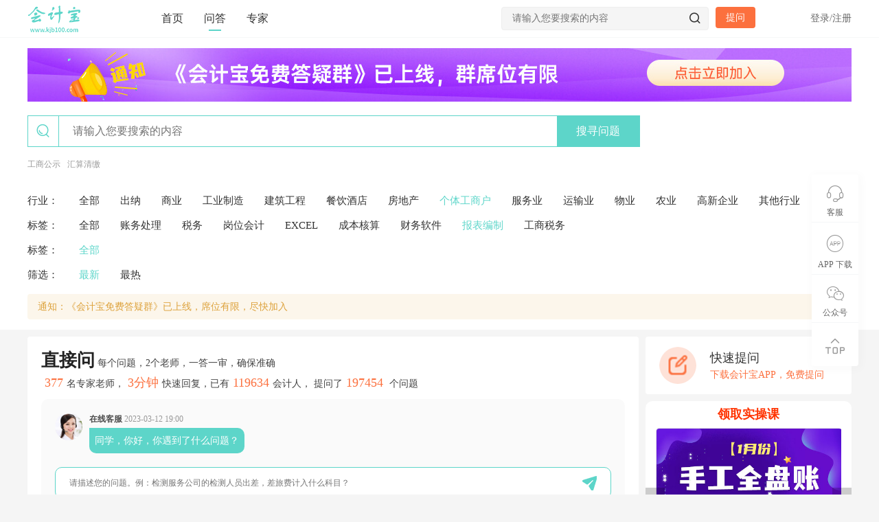

--- FILE ---
content_type: text/html; charset=utf-8
request_url: http://www.kjb100.com/list/1007-24.html
body_size: 144502
content:

<!DOCTYPE html>
<html>
<head>
    <meta charset="utf-8" />
    <meta name="viewport" content="width=device-width, initial-scale=1.0">
    <title id="title">个体工商户报表编制相关问答-第1页-会计宝</title>
    <meta id="keywords" name="Keywords" content="" />
    <meta id="description" name="Description" content="" />
    <meta name="renderer" content="webkit" />
    <meta name="force-rendering" content="webkit" />
    <meta http-equiv="X-UA-Compatible" content="IE=Edge,chrome=1" />
    <meta name="viewport" content="width=device-width,initial-scale=1,minimum-scale=1,maximum-scale=1,user-scalable=no" />
    <link href="/css/base?v=l8oPXNMk1s6TpNKCwRBj02IBojXYGrhnwMlgKJxJ4cY1" rel="stylesheet"/>


    
    <meta name="applicable-device" content="pc" />
    <link rel="canonical" href="http://www.kjb100.com/list/1007-24.html" />
    <meta name="mobile-agent" content="format=html5;url=http://m.kjb100.com/list/1007-24.html">
    <meta name="mobile-agent" content="format=xhtml;url=http://m.kjb100.com/list/1007-24.html">
    <meta name="mobile-agent" content="format=wml; url=http://m.kjb100.com/list/1007-24.html">
    <link rel="alternate" media="only screen and(max-width: 640px)" href="http://m.kjb100.com/list/1007-24.html" />
    <meta name="og:type" content="website">
    <meta name="og:url" content="http://www.kjb100.com/list/1007-24.html">
    <meta property="og:title" content="个体工商户报表编制相关问答-第1页" />
    <meta property="og:description" content="" />
    <meta property="og:image" content="http://www.kjb100.com/static/pic/bd_cover.png" />
        <meta property="bytedance:published_time" content="2024-07-11T08:53:50+01:00" />
        <meta property="bytedance:lrDate_time" content="2024-07-11T08:53:50+01:00" />
        <meta property="bytedance:updated_time" content="2024-07-11T08:53:50+01:00" />

    <link href="/css/swiper?v=kTLRf7nuNs-JUi7YG5Fb1b0lCMUqYBzTsoKsebENKxw1" rel="stylesheet"/>

    <link href="/css/index?v=hsgDlcLuLcnatvFVXcO9pzOR2gKyWJOoSBMRSK7Fck41" rel="stylesheet"/>

    <link href="/css/ask?v=_I5OuCbocwwUdliQKklq-wBuqfpoTZS1yZXJb7T5Fqo1" rel="stylesheet"/>


    <script type="text/javascript">
        function isIE() {
            if (!!window.ActiveXObject || "ActiveXObject" in window) {
                return true;
            } else {
                return false;
            }
        }
        if (isIE()) {
            document.write("<link rel='stylesheet' type='text/css' href='/static/css/idangerous.swiper.css' />");
            document.write("<link rel='stylesheet' type='text/css' href='/static/fontsie/iconfont.css' />");
            document.write("<link rel='stylesheet' type='text/css' href='/static/css/ie.css' />");
            document.write("<script src='/static/js/idangerous.swiper.min.js' type='text/javascript' charset='utf-8'><" + "/script>");
            document.write("<script src='/static/js/html5.js' type='text/javascript' charset='utf-8'><" + "/script>");
        }
    </script>
    <!--新提问框--> 
</head>
<body id="top">
    <section class="wrap">
        <!--header -->
        <header class="header bgff border-bottom">
            <section class="qui-main">
                <div class="logo left">
                    <a href="/" title="会计宝官网首页">
                        <img src="/static/pic/logo.png" alt="会计宝logo" />
                    </a>
                </div>
                <nav class="nav left f16">
                    <ul id="topNav">
                        <li><a class="active" id="home_index" href="/">首页</a></li>
                        <li><a href="/list.html" id="ask_list">问答</a></li>
                        <!--<li><a href="/dochome.html" id="doc_list">常用资料--> <!--</a></li>-->
                        
                        
                        <li><a href="/teacher.html" id="teacher_list">专家</a></li>
                        
                    </ul>
                </nav>
                <div class="login-box right">
                            <p class="login-no cor66 f14"><span class="login-js">登录</span>/<span class="regist-js">注册</span></p>

                </div>
                <div class="ask right mt15 ml10">
                    <a class="bgL corff f14 hand br4 hover8 ask-js" onclick="OpenAskDialog(0,0)">提问</a>
                </div>
                <div class="search-top bgf5 br4 mt10 pr right">
                    <input type="text" name="keyword" id="keyword" autocomplete="off" placeholder="请输入您要搜索的内容" />
                    <input type="button" class="search-top-sub" id="search_top" />
                    <i class="iconfont icon-sousuo search-top-s"></i>
                </div>
            </section>
        </header>
        <!--header end-->
        <!--正文内容-->
        


<style>
.slider-zone{position:relative}
.rightScroll{position:fixed;z-index:636;right:calc((100% - 1200px)/ 2 -25px);top:80px;width:300px}



.ask-item{transition:all .2s ease-in-out}


    @-webkit-keyframes leftIn {
        0% {
            transform: translateX(-50px);
            opacity: 0
        }

        to {
            transform: translateX(0);
            opacity: 1
        }
    }

    @keyframes leftIn {
        0% {
            transform: translateX(-50px);
            opacity: 0
        }

        to {
            transform: translateX(0);
            opacity: 1
        }
    }

    @-webkit-keyframes leftBottomIn {
        0% {
            transform: translate3d(-60px,0,0);
            opacity: 0
        }

        to {
            transform: translateZ(0);
            opacity: 1
        }
    }

    @keyframes leftBottomIn {
        0% {
            transform: translate3d(-60px,0,0);
            opacity: 0
        }

        to {
            transform: translateZ(0);
            opacity: 1
        }
    }

   .ask-group .list-animation-leftIn{-webkit-animation-name:leftIn;animation-name:leftIn;-webkit-animation-duration:1s;animation-duration:1s}
.ask-group .list-animation-leftIn{-webkit-animation-name:leftIn;animation-name:leftIn;-webkit-animation-duration:1s;animation-duration:1s}
.ask-group .delay-0{-webkit-animation-delay:0s;animation-delay:0s;-webkit-animation-fill-mode:backwards!important;animation-fill-mode:backwards!important}
.ask-group .delay-1{-webkit-animation-delay:50ms;animation-delay:50ms;-webkit-animation-fill-mode:backwards!important;animation-fill-mode:backwards!important}
.ask-group .delay-2{-webkit-animation-delay:.1s;animation-delay:.1s;-webkit-animation-fill-mode:backwards!important;animation-fill-mode:backwards!important}
.ask-group .delay-3{-webkit-animation-delay:.15s;animation-delay:.15s;-webkit-animation-fill-mode:backwards!important;animation-fill-mode:backwards!important}
.ask-group .delay-4{-webkit-animation-delay:.2s;animation-delay:.2s;-webkit-animation-fill-mode:backwards!important;animation-fill-mode:backwards!important}
.ask-group .delay-5{-webkit-animation-delay:.25s;animation-delay:.25s;-webkit-animation-fill-mode:backwards!important;animation-fill-mode:backwards!important}
.ask-group .delay-6{-webkit-animation-delay:.3s;animation-delay:.3s;-webkit-animation-fill-mode:backwards!important;animation-fill-mode:backwards!important}
.ask-group .delay-7{-webkit-animation-delay:.35s;animation-delay:.35s;-webkit-animation-fill-mode:backwards!important;animation-fill-mode:backwards!important}
.ask-group .delay-8{-webkit-animation-delay:.4s;animation-delay:.4s;-webkit-animation-fill-mode:backwards!important;animation-fill-mode:backwards!important}
.ask-group .delay-9{-webkit-animation-delay:.45s;animation-delay:.45s;-webkit-animation-fill-mode:backwards!important;animation-fill-mode:backwards!important}
.ask-group .delay-10{-webkit-animation-delay:.5s;animation-delay:.5s;-webkit-animation-fill-mode:backwards!important;animation-fill-mode:backwards!important}
.ask-group .delay-11{-webkit-animation-delay:.55s;animation-delay:.55s;-webkit-animation-fill-mode:backwards!important;animation-fill-mode:backwards!important}
.ask-group .delay-12{-webkit-animation-delay:.6s;animation-delay:.6s;-webkit-animation-fill-mode:backwards!important;animation-fill-mode:backwards!important}
.ask-group .delay-13{-webkit-animation-delay:.65s;animation-delay:.65s;-webkit-animation-fill-mode:backwards!important;animation-fill-mode:backwards!important}
.ask-group .delay-14{-webkit-animation-delay:.7s;animation-delay:.7s;-webkit-animation-fill-mode:backwards!important;animation-fill-mode:backwards!important}
.ask-group .delay-15{-webkit-animation-delay:.75s;animation-delay:.75s;-webkit-animation-fill-mode:backwards!important;animation-fill-mode:backwards!important}
.ask-group .delay-16{-webkit-animation-delay:.8s;animation-delay:.8s;-webkit-animation-fill-mode:backwards!important;animation-fill-mode:backwards!important}
.ask-group .delay-17{-webkit-animation-delay:.85s;animation-delay:.85s;-webkit-animation-fill-mode:backwards!important;animation-fill-mode:backwards!important}
.ask-group .delay-18{-webkit-animation-delay:.9s;animation-delay:.9s;-webkit-animation-fill-mode:backwards!important;animation-fill-mode:backwards!important}
.ask-group .delay-19{-webkit-animation-delay:.95s;animation-delay:.95s;-webkit-animation-fill-mode:backwards!important;animation-fill-mode:backwards!important}
.ask-group .delay-20{-webkit-animation-delay:1s;animation-delay:1s;-webkit-animation-fill-mode:backwards!important;animation-fill-mode:backwards!important}
#hotwords{overflow:hidden;width:800px;height:20px;line-height:20px}
#hotwords a{float:left;margin-right:10px;white-space:nowrap;color:#999}
.img_ad{cursor:pointer}
.title_ad{background-color:rgba(221,162,60,.1);border-radius:4px;color:#dda23c;margin-bottom:0;padding:8px 15px;margin-top:10px;font-size:14px;cursor:pointer}
#section_list{position:relative}
.ask_lock_box{width:890px;height:187px;background:linear-gradient(0deg,#feece6,rgba(255,255,255,0));border-radius:4px;position:absolute;bottom:0;left:0;z-index:2;display:flex;align-items:center;justify-content:center;flex-direction:column}
.ask_lock_box .btn{width:260px;height:38px;background:#feece6;border:1px solid #fc7c3d;border-radius:19px;font-size:18px;font-family:Microsoft YaHei;font-weight:400;color:#fc7c3d;line-height:38px;text-align:center;cursor:pointer}

</style>
<!--分类筛选-->
<section class="list-tag bgff">
    <section class="qui-main">
            <img class="img_ad" onclick="showInfoDialog(0)" src="https://sh-kjb.oss-cn-shanghai.aliyuncs.com/images/wx/6.jpg" />
        <div class="list-seach bdM">
            <span class="list-seach-icon text-center left d-b">
                <i class="iconfont icon-sousuo1 f22 corM"></i>
            </span>
            <div class="form">
                <input type="text" class="f16 cor33 left" name="" value="" id="searchList" placeholder="请输入您要搜索的内容">
                <input type="button" class="f16 corff bgM hover8 right hand" onclick="searchQ()" value="搜寻问题">
            </div>
        </div>
            <div id="hotwords" role="" aria-label="热搜词">
                        <a href="/list/0-0-0-0-1-%e5%b7%a5%e5%95%86%e5%85%ac%e7%a4%ba.html" target="_blank">工商公示</a>
                        <a href="/list/0-0-0-0-1-%e6%b1%87%e7%ae%97%e6%b8%85%e7%bc%b4.html" target="_blank">汇算清缴</a>
            </div>



        <!--行业标签筛选-->
        <div class="tags-box f15 cor33">
            <div class="tag-item tag-A">
                <dl class="flex aifs jcfs">
                    <dt>行业：</dt>
                    <div>
                            <dd class=""><a href="/list.html">全部</a></dd>
                                                                <dd name="tagl"><a href="/list/1009.html">出纳</a></dd>
                                        <dd name="tagl"><a href="/list/2.html">商业</a></dd>
                                        <dd name="tagl"><a href="/list/6.html">工业制造</a></dd>
                                        <dd name="tagl"><a href="/list/1.html">建筑工程</a></dd>
                                        <dd name="tagl"><a href="/list/7.html">餐饮酒店</a></dd>
                                        <dd name="tagl"><a href="/list/5.html">房地产</a></dd>
                                        <dd class="active" name="tagl"><a href="/list/1007.html">个体工商户</a></dd>
                                        <dd name="tagl"><a href="/list/9.html">服务业</a></dd>
                                        <dd name="tagl"><a href="/list/1006.html">运输业</a></dd>
                                        <dd name="tagl"><a href="/list/1005.html">物业</a></dd>
                                        <dd name="tagl"><a href="/list/10.html">农业</a></dd>
                                        <dd name="tagl"><a href="/list/11.html">高新企业</a></dd>
                                        <dd name="tagl"><a href="/list/1008.html">其他行业</a></dd>

                    </div>
                </dl>
            </div>
            <div class="tag-item tag-B">
                <dl class="flex aifs jcfs">
                    <dt>标签：</dt>
                    <div>
                            <dd class=""><a href="/list/1007.html">全部</a></dd>
                                                                <dd class=""><a href="/list/1007-15.html">账务处理</a></dd>
                                        <dd class=""><a href="/list/1007-5.html">税务</a></dd>
                                        <dd class=""><a href="/list/1007-1016.html">岗位会计</a></dd>
                                        <dd class=""><a href="/list/1007-20.html">EXCEL</a></dd>
                                        <dd class=""><a href="/list/1007-18.html">成本核算</a></dd>
                                        <dd class=""><a href="/list/1007-21.html">财务软件</a></dd>
                                        <dd class="active"><a href="/list/1007-24.html">报表编制</a></dd>
                                        <dd class=""><a href="/list/1007-11.html">工商税务</a></dd>

                    </div>
                </dl>
            </div>
            <div class="tag-item tag-C">
                <dl class="flex aifs jcfs">
                        <dt>标签：</dt>
                        <div>
                                <dd class="active"><a href="/list/1007-24.html">全部</a></dd>
                            
                        </div>
                </dl>
            </div>
            <div class="tag-item sel-ph">
                <dl class="flex aifs jcfs">
                    <dt>筛选：</dt>
                    <div>
                                <dd class="active"><a href="/list/1007-24-0-0-1.html">最新</a></dd>
                                <dd><a href="/list/1007-24-0-1-1.html">最热</a></dd>

                    </div>
                </dl>
            </div>

                <div class="title_ad" onclick="showInfoDialog(1)">
                    通知：《会计宝免费答疑群》已上线，席位有限，尽快加入
                </div>
        </div>
    </section>
</section>
<!--列表循环 start-->
<main class="list box mt10">
    <section class="qui-main">
        <div class="ask-group left">
            <div id="section_list">
                <div class="ask-item list-animation-leftIn delay-0 bgff br4">
                    <div class="short_chat">
                        <div class="chat_title">
                            <div class="line_1">
                                <span class="max">直接问</span>
                                <span>每个问题，2个老师，一答一审，确保准确</span>
                            </div>
                            <div class="line_2">
                                <mark class="light">377</mark>名专家老师，<mark class="light">3分钟</mark>快速回复，已有<mark class="light">119634</mark>会计人， 提问了<mark class="light">197454</mark> 个问题
                            </div>
                        </div>
                        <div class="chat_content">
                            <div class="min_chat">
                                <img class="min_head_img" src="/static/pic/icons/kc_icon.jpg" />
                                <div class="min_chat_info">
                                    <div class="min_chat_time">
                                        <span style="font-weight: bold;">在线客服</span>  <span style="color:#999;">2023-03-12 19:00</span>
                                    </div>
                                    <div class="min_chat_msg">
                                        同学，你好，你遇到了什么问题？
                                    </div>
                                </div>
                            </div>
                            <div class="min_send">
                                <input id="txtPageAsk" type="text" placeholder="请描述您的问题。例：检测服务公司的检测人员出差，差旅费计入什么科目？" />
                                <img title="发送" alt="发送" onclick="btnSendAsk('txtPageAsk',0,0)" src="/static/pic/icons/ic_send.png" />
                            </div>
                        </div>
                    </div>
                </div>

                <div id="kjb_data"></div>

                            <div class="ask-item list-animation-leftIn delay-0 bgff br4 ">
                                <h3 class=" text-h2"><a href="/ask/264031.html" class="f20 fw6 cor33" target="_blank">科目余额表个人的应该计入哪里</a><a href="/list/1007.html" class="f16 cor33 d-i ml10">#个体工商户#</a></h3>
                                
                                <div class="ask-item-answer1 mt10">
                                    <p class="mt10">
                                        <a rel="noreferrer" href="/teacher/1027.html" class="flex aic jcfs" target="_blank">                                           
                                            <span class="f12 cor33">答疑老师：王苗苗老师</span>
                                        </a>
                                    </p>
                                    <div class="ask-item-cton  mt10">
                                        <p class="f14 text-h2 ask-detail-js" style="display: -webkit-box;">
                                            <a href="/ask/264031.html" target="_blank">
                                                <span class="cor33 hand" question_id='264031'>表中，如果没有期初数据的话，本期发生额借方=dai方，没有余额&nbsp;&nbsp;&nbsp;&nbsp;</span>
                                                <span class="cor33 hand" question_id='264031'>查看全部回复 <i class="iconfont icon-right"></i></span>
                                            </a>
                                        </p>
                                        <div class="chat-cton hide p20 ask-chat-js" style="display: none;">
                                            <p class="chat-xx mlra mt35 bgf5 f12 cor99">问答已结束！</p>
                                        </div>
                                    </div>
                                </div>
                                <p class="f12 mt10 hand box ask-oper">
                                    <span class="oper-zan-js left">
                                        <b class="fw4 cor99 ml5">浏览：3022</b>
                                    </span>
                                    <span class="oper-zan-js left hide">
                                        <i class="iconfont icon-dianzan cor99"></i>
                                        <b class="fw4 cor99 ml5">0赞</b>
                                    </span>
                                    <span class="oper-com ml40 left hide">
                                        <a href="/ask/264031.html" target="_blank">
                                            <i class="iconfont icon-pinglun cor99"></i>
                                            <b class="fw4 cor99 ml5">0评论</b>
                                        </a>
                                    </span>
                                    <span class="oper-cang-js ml40 left">
                                        <i class="iconfont icon-shoucang cor99"></i>
                                        <b class="fw4 cor99 ml5">收藏</b>
                                    </span>

                                </p>
                            </div>
                            <div class="ask-item list-animation-leftIn delay-1 bgff br4 ">
                                <h3 class=" text-h2"><a href="/ask/257966.html" class="f20 fw6 cor33" target="_blank">请问流动资产和流动负债都在减少，说明什么问题</a><a href="/list/1007.html" class="f16 cor33 d-i ml10">#个体工商户#</a></h3>
                                
                                <div class="ask-item-answer1 mt10">
                                    <p class="mt10">
                                        <a rel="noreferrer" href="/teacher/49103.html" class="flex aic jcfs" target="_blank">                                           
                                            <span class="f12 cor33">答疑老师：云峰老师</span>
                                        </a>
                                    </p>
                                    <div class="ask-item-cton  mt10">
                                        <p class="f14 text-h2 ask-detail-js" style="display: -webkit-box;">
                                            <a href="/ask/257966.html" target="_blank">
                                                <span class="cor33 hand" question_id='257966'>你好同学，说明公司流动资产占用和流动负债来源均减少。&nbsp;&nbsp;&nbsp;&nbsp;</span>
                                                <span class="cor33 hand" question_id='257966'>查看全部回复 <i class="iconfont icon-right"></i></span>
                                            </a>
                                        </p>
                                        <div class="chat-cton hide p20 ask-chat-js" style="display: none;">
                                            <p class="chat-xx mlra mt35 bgf5 f12 cor99">问答已结束！</p>
                                        </div>
                                    </div>
                                </div>
                                <p class="f12 mt10 hand box ask-oper">
                                    <span class="oper-zan-js left">
                                        <b class="fw4 cor99 ml5">浏览：4395</b>
                                    </span>
                                    <span class="oper-zan-js left hide">
                                        <i class="iconfont icon-dianzan cor99"></i>
                                        <b class="fw4 cor99 ml5">0赞</b>
                                    </span>
                                    <span class="oper-com ml40 left hide">
                                        <a href="/ask/257966.html" target="_blank">
                                            <i class="iconfont icon-pinglun cor99"></i>
                                            <b class="fw4 cor99 ml5">0评论</b>
                                        </a>
                                    </span>
                                    <span class="oper-cang-js ml40 left">
                                        <i class="iconfont icon-shoucang cor99"></i>
                                        <b class="fw4 cor99 ml5">收藏</b>
                                    </span>

                                </p>
                            </div>
                                <div class="ask-item list-animation-leftIn delay-1 bgff br4" onclick="showInfoDialog(4)">
                                    <h3 class=" text-h2"><a href="javascript:;" class="f20 fw6 cor33">通知：《会计宝免费答疑群》已上线，席位有限，尽快加入</a></h3>
                                    <div style="margin-top: 4px; cursor: pointer">免费答疑，席位有限，尽快加入</div>
                                    <div style="height:100px;"></div>
                                </div>
                            <div class="ask-item list-animation-leftIn delay-2 bgff br4 ">
                                <h3 class=" text-h2"><a href="/ask/257947.html" class="f20 fw6 cor33" target="_blank">计算2023年的盈亏时，已知23年的实收金额300w、22年年底库存价值190w、 23年年底库存价值240w、23年之前的进货款欠款70w、23年的进货款110w（其中部分结清45w，部分欠款65w）、23年交易成功的产品成本150w（其中一部分来自23年之前的库存，一部分来自23年进的货，两者具体数值不详）、23年其他总花费80w，如何计算2023年时盈亏，或者仍缺失其他关键数据，计算小白，请老师帮忙指点</a><a href="/list/1007.html" class="f16 cor33 d-i ml10">#个体工商户#</a></h3>
                                
                                <div class="ask-item-answer1 mt10">
                                    <p class="mt10">
                                        <a rel="noreferrer" href="/teacher/48801.html" class="flex aic jcfs" target="_blank">                                           
                                            <span class="f12 cor33">答疑老师：颜老师</span>
                                        </a>
                                    </p>
                                    <div class="ask-item-cton  mt10">
                                        <p class="f14 text-h2 ask-detail-js" style="display: -webkit-box;">
                                            <a href="/ask/257947.html" target="_blank">
                                                <span class="cor33 hand" question_id='257947'>看着你的数据，我觉得你是损益和资产没分清楚啊&nbsp;&nbsp;&nbsp;&nbsp;</span>
                                                <span class="cor33 hand" question_id='257947'>查看全部回复 <i class="iconfont icon-right"></i></span>
                                            </a>
                                        </p>
                                        <div class="chat-cton hide p20 ask-chat-js" style="display: none;">
                                            <p class="chat-xx mlra mt35 bgf5 f12 cor99">问答已结束！</p>
                                        </div>
                                    </div>
                                </div>
                                <p class="f12 mt10 hand box ask-oper">
                                    <span class="oper-zan-js left">
                                        <b class="fw4 cor99 ml5">浏览：3778</b>
                                    </span>
                                    <span class="oper-zan-js left hide">
                                        <i class="iconfont icon-dianzan cor99"></i>
                                        <b class="fw4 cor99 ml5">0赞</b>
                                    </span>
                                    <span class="oper-com ml40 left hide">
                                        <a href="/ask/257947.html" target="_blank">
                                            <i class="iconfont icon-pinglun cor99"></i>
                                            <b class="fw4 cor99 ml5">1评论</b>
                                        </a>
                                    </span>
                                    <span class="oper-cang-js ml40 left">
                                        <i class="iconfont icon-shoucang cor99"></i>
                                        <b class="fw4 cor99 ml5">收藏</b>
                                    </span>

                                </p>
                            </div>
                            <div class="ask-item list-animation-leftIn delay-3 bgff br4 ">
                                <h3 class=" text-h2"><a href="/ask/246790.html" class="f20 fw6 cor33" target="_blank">上月留存收益减去当月留存收益得出来的数和本月盈亏的数差异大是为什么</a><a href="/list/1007.html" class="f16 cor33 d-i ml10">#个体工商户#</a></h3>
                                
                                <div class="ask-item-answer1 mt10">
                                    <p class="mt10">
                                        <a rel="noreferrer" href="/teacher/1026.html" class="flex aic jcfs" target="_blank">                                           
                                            <span class="f12 cor33">答疑老师：李伟老师</span>
                                        </a>
                                    </p>
                                    <div class="ask-item-cton  mt10">
                                        <p class="f14 text-h2 ask-detail-js" style="display: -webkit-box;">
                                            <a href="/ask/246790.html" target="_blank">
                                                <span class="cor33 hand" question_id='246790'>看你的利润表的盈亏数据是不是按照月度计算的&nbsp;&nbsp;&nbsp;&nbsp;</span>
                                                <span class="cor33 hand" question_id='246790'>查看全部回复 <i class="iconfont icon-right"></i></span>
                                            </a>
                                        </p>
                                        <div class="chat-cton hide p20 ask-chat-js" style="display: none;">
                                            <p class="chat-xx mlra mt35 bgf5 f12 cor99">问答已结束！</p>
                                        </div>
                                    </div>
                                </div>
                                <p class="f12 mt10 hand box ask-oper">
                                    <span class="oper-zan-js left">
                                        <b class="fw4 cor99 ml5">浏览：3667</b>
                                    </span>
                                    <span class="oper-zan-js left hide">
                                        <i class="iconfont icon-dianzan cor99"></i>
                                        <b class="fw4 cor99 ml5">0赞</b>
                                    </span>
                                    <span class="oper-com ml40 left hide">
                                        <a href="/ask/246790.html" target="_blank">
                                            <i class="iconfont icon-pinglun cor99"></i>
                                            <b class="fw4 cor99 ml5">0评论</b>
                                        </a>
                                    </span>
                                    <span class="oper-cang-js ml40 left">
                                        <i class="iconfont icon-shoucang cor99"></i>
                                        <b class="fw4 cor99 ml5">收藏</b>
                                    </span>

                                </p>
                            </div>
                            <div class="ask-item list-animation-leftIn delay-4 bgff br4 ">
                                <h3 class=" text-h2"><a href="/ask/243268.html" class="f20 fw6 cor33" target="_blank">帐面上收入➖支出余下546981元 实际资金有514337元 但是有多24151➕9000库存，资金的钱要和库存的钱数加一起吗</a><a href="/list/1007.html" class="f16 cor33 d-i ml10">#个体工商户#</a></h3>
                                
                                <div class="ask-item-answer1 mt10">
                                    <p class="mt10">
                                        <a rel="noreferrer" href="/teacher/49103.html" class="flex aic jcfs" target="_blank">                                           
                                            <span class="f12 cor33">答疑老师：云峰老师</span>
                                        </a>
                                    </p>
                                    <div class="ask-item-cton  mt10">
                                        <p class="f14 text-h2 ask-detail-js" style="display: -webkit-box;">
                                            <a href="/ask/243268.html" target="_blank">
                                                <span class="cor33 hand" question_id='243268'>你好同学
账面期初加本期增加减去本期减少=期末
&nbsp;&nbsp;&nbsp;&nbsp;</span>
                                                <span class="cor33 hand" question_id='243268'>查看全部回复 <i class="iconfont icon-right"></i></span>
                                            </a>
                                        </p>
                                        <div class="chat-cton hide p20 ask-chat-js" style="display: none;">
                                            <p class="chat-xx mlra mt35 bgf5 f12 cor99">问答已结束！</p>
                                        </div>
                                    </div>
                                </div>
                                <p class="f12 mt10 hand box ask-oper">
                                    <span class="oper-zan-js left">
                                        <b class="fw4 cor99 ml5">浏览：3030</b>
                                    </span>
                                    <span class="oper-zan-js left hide">
                                        <i class="iconfont icon-dianzan cor99"></i>
                                        <b class="fw4 cor99 ml5">0赞</b>
                                    </span>
                                    <span class="oper-com ml40 left hide">
                                        <a href="/ask/243268.html" target="_blank">
                                            <i class="iconfont icon-pinglun cor99"></i>
                                            <b class="fw4 cor99 ml5">0评论</b>
                                        </a>
                                    </span>
                                    <span class="oper-cang-js ml40 left">
                                        <i class="iconfont icon-shoucang cor99"></i>
                                        <b class="fw4 cor99 ml5">收藏</b>
                                    </span>

                                </p>
                            </div>
                            <div class="ask-item list-animation-leftIn delay-5 bgff br4 ">
                                <h3 class=" text-h2"><a href="/ask/230957.html" class="f20 fw6 cor33" target="_blank">游戏直播公司成本怎么做呀？</a><a href="/list/1007.html" class="f16 cor33 d-i ml10">#个体工商户#</a></h3>
                                
                                <div class="ask-item-answer1 mt10">
                                    <p class="mt10">
                                        <a rel="noreferrer" href="/teacher/1027.html" class="flex aic jcfs" target="_blank">                                           
                                            <span class="f12 cor33">答疑老师：王苗苗老师</span>
                                        </a>
                                    </p>
                                    <div class="ask-item-cton  mt10">
                                        <p class="f14 text-h2 ask-detail-js" style="display: -webkit-box;">
                                            <a href="/ask/230957.html" target="_blank">
                                                <span class="cor33 hand" question_id='230957'>发生的成本直接入账，收集好各项成本支出&nbsp;&nbsp;&nbsp;&nbsp;</span>
                                                <span class="cor33 hand" question_id='230957'>查看全部回复 <i class="iconfont icon-right"></i></span>
                                            </a>
                                        </p>
                                        <div class="chat-cton hide p20 ask-chat-js" style="display: none;">
                                            <p class="chat-xx mlra mt35 bgf5 f12 cor99">问答已结束！</p>
                                        </div>
                                    </div>
                                </div>
                                <p class="f12 mt10 hand box ask-oper">
                                    <span class="oper-zan-js left">
                                        <b class="fw4 cor99 ml5">浏览：4088</b>
                                    </span>
                                    <span class="oper-zan-js left hide">
                                        <i class="iconfont icon-dianzan cor99"></i>
                                        <b class="fw4 cor99 ml5">0赞</b>
                                    </span>
                                    <span class="oper-com ml40 left hide">
                                        <a href="/ask/230957.html" target="_blank">
                                            <i class="iconfont icon-pinglun cor99"></i>
                                            <b class="fw4 cor99 ml5">0评论</b>
                                        </a>
                                    </span>
                                    <span class="oper-cang-js ml40 left">
                                        <i class="iconfont icon-shoucang cor99"></i>
                                        <b class="fw4 cor99 ml5">收藏</b>
                                    </span>

                                </p>
                            </div>
                            <div class="ask-item list-animation-leftIn delay-6 bgff br4 ">
                                <h3 class=" text-h2"><a href="/ask/219326.html" class="f20 fw6 cor33" target="_blank">公司没有负债，这两边总是不一样，该怎么填</a><a href="/list/1007.html" class="f16 cor33 d-i ml10">#个体工商户#</a></h3>
                                
                                <div class="ask-item-answer1 mt10">
                                    <p class="mt10">
                                        <a rel="noreferrer" href="/teacher/32957.html" class="flex aic jcfs" target="_blank">                                           
                                            <span class="f12 cor33">答疑老师：patience</span>
                                        </a>
                                    </p>
                                    <div class="ask-item-cton  mt10">
                                        <p class="f14 text-h2 ask-detail-js" style="display: -webkit-box;">
                                            <a href="/ask/219326.html" target="_blank">
                                                <span class="cor33 hand" question_id='219326'>资产=负债+所有者权益&nbsp;&nbsp;&nbsp;&nbsp;</span>
                                                <span class="cor33 hand" question_id='219326'>查看全部回复 <i class="iconfont icon-right"></i></span>
                                            </a>
                                        </p>
                                        <div class="chat-cton hide p20 ask-chat-js" style="display: none;">
                                            <p class="chat-xx mlra mt35 bgf5 f12 cor99">问答已结束！</p>
                                        </div>
                                    </div>
                                </div>
                                <p class="f12 mt10 hand box ask-oper">
                                    <span class="oper-zan-js left">
                                        <b class="fw4 cor99 ml5">浏览：4323</b>
                                    </span>
                                    <span class="oper-zan-js left hide">
                                        <i class="iconfont icon-dianzan cor99"></i>
                                        <b class="fw4 cor99 ml5">0赞</b>
                                    </span>
                                    <span class="oper-com ml40 left hide">
                                        <a href="/ask/219326.html" target="_blank">
                                            <i class="iconfont icon-pinglun cor99"></i>
                                            <b class="fw4 cor99 ml5">0评论</b>
                                        </a>
                                    </span>
                                    <span class="oper-cang-js ml40 left">
                                        <i class="iconfont icon-shoucang cor99"></i>
                                        <b class="fw4 cor99 ml5">收藏</b>
                                    </span>

                                </p>
                            </div>
                            <div class="ask-item list-animation-leftIn delay-7 bgff br4 ">
                                <h3 class=" text-h2"><a href="/ask/216105.html" class="f20 fw6 cor33" target="_blank">1.这个表中总资产是多少呀 2.如果总结1-4月的报表，算总资产、总负债是怎样算的</a><a href="/list/1007.html" class="f16 cor33 d-i ml10">#个体工商户#</a></h3>
                                
                                <div class="ask-item-answer1 mt10">
                                    <p class="mt10">
                                        <a rel="noreferrer" href="/teacher/36395.html" class="flex aic jcfs" target="_blank">                                           
                                            <span class="f12 cor33">答疑老师：甘老师</span>
                                        </a>
                                    </p>
                                    <div class="ask-item-cton  mt10">
                                        <p class="f14 text-h2 ask-detail-js" style="display: -webkit-box;">
                                            <a href="/ask/216105.html" target="_blank">
                                                <span class="cor33 hand" question_id='216105'>总资产0
总负债1700元&nbsp;&nbsp;&nbsp;&nbsp;</span>
                                                <span class="cor33 hand" question_id='216105'>查看全部回复 <i class="iconfont icon-right"></i></span>
                                            </a>
                                        </p>
                                        <div class="chat-cton hide p20 ask-chat-js" style="display: none;">
                                            <p class="chat-xx mlra mt35 bgf5 f12 cor99">问答已结束！</p>
                                        </div>
                                    </div>
                                </div>
                                <p class="f12 mt10 hand box ask-oper">
                                    <span class="oper-zan-js left">
                                        <b class="fw4 cor99 ml5">浏览：5142</b>
                                    </span>
                                    <span class="oper-zan-js left hide">
                                        <i class="iconfont icon-dianzan cor99"></i>
                                        <b class="fw4 cor99 ml5">0赞</b>
                                    </span>
                                    <span class="oper-com ml40 left hide">
                                        <a href="/ask/216105.html" target="_blank">
                                            <i class="iconfont icon-pinglun cor99"></i>
                                            <b class="fw4 cor99 ml5">0评论</b>
                                        </a>
                                    </span>
                                    <span class="oper-cang-js ml40 left">
                                        <i class="iconfont icon-shoucang cor99"></i>
                                        <b class="fw4 cor99 ml5">收藏</b>
                                    </span>

                                </p>
                            </div>
                            <div class="ask-item list-animation-leftIn delay-8 bgff br4 ">
                                <h3 class=" text-h2"><a href="/ask/216103.html" class="f20 fw6 cor33" target="_blank">我是个小白，老师，我做财务分析报告的，我发现资产负债表，资产＝负债＋所有者权益，算下来，资产等于0，资产零的情况，可以吗，还有总负债是哪个，怎么算</a><a href="/list/1007.html" class="f16 cor33 d-i ml10">#个体工商户#</a></h3>
                                
                                <div class="ask-item-answer1 mt10">
                                    <p class="mt10">
                                        <a rel="noreferrer" href="/teacher/30280.html" class="flex aic jcfs" target="_blank">                                           
                                            <span class="f12 cor33">答疑老师：木言</span>
                                        </a>
                                    </p>
                                    <div class="ask-item-cton  mt10">
                                        <p class="f14 text-h2 ask-detail-js" style="display: -webkit-box;">
                                            <a href="/ask/216103.html" target="_blank">
                                                <span class="cor33 hand" question_id='216103'>如果资产是零，负债和所有者权益都要是零，只有刚成立的公司在没有任何投入的情况下资产负债表才会出现资产负债和所有者权益均为零的情况&nbsp;&nbsp;&nbsp;&nbsp;</span>
                                                <span class="cor33 hand" question_id='216103'>查看全部回复 <i class="iconfont icon-right"></i></span>
                                            </a>
                                        </p>
                                        <div class="chat-cton hide p20 ask-chat-js" style="display: none;">
                                            <p class="chat-xx mlra mt35 bgf5 f12 cor99">问答已结束！</p>
                                        </div>
                                    </div>
                                </div>
                                <p class="f12 mt10 hand box ask-oper">
                                    <span class="oper-zan-js left">
                                        <b class="fw4 cor99 ml5">浏览：6697</b>
                                    </span>
                                    <span class="oper-zan-js left hide">
                                        <i class="iconfont icon-dianzan cor99"></i>
                                        <b class="fw4 cor99 ml5">0赞</b>
                                    </span>
                                    <span class="oper-com ml40 left hide">
                                        <a href="/ask/216103.html" target="_blank">
                                            <i class="iconfont icon-pinglun cor99"></i>
                                            <b class="fw4 cor99 ml5">0评论</b>
                                        </a>
                                    </span>
                                    <span class="oper-cang-js ml40 left">
                                        <i class="iconfont icon-shoucang cor99"></i>
                                        <b class="fw4 cor99 ml5">收藏</b>
                                    </span>

                                </p>
                            </div>
                            <div class="ask-item list-animation-leftIn delay-9 bgff br4 ">
                                <h3 class=" text-h2"><a href="/ask/209236.html" class="f20 fw6 cor33" target="_blank">个体工商户里的，留存利润表怎么写。里面的内容分别代表什么意思，怎么计算</a><a href="/list/1007.html" class="f16 cor33 d-i ml10">#个体工商户#</a></h3>
                                
                                <div class="ask-item-answer1 mt10">
                                    <p class="mt10">
                                        <a rel="noreferrer" href="/teacher/32957.html" class="flex aic jcfs" target="_blank">                                           
                                            <span class="f12 cor33">答疑老师：patience</span>
                                        </a>
                                    </p>
                                    <div class="ask-item-cton  mt10">
                                        <p class="f14 text-h2 ask-detail-js" style="display: -webkit-box;">
                                            <a href="/ask/209236.html" target="_blank">
                                                <span class="cor33 hand" question_id='209236'>方便发个截图么&nbsp;&nbsp;&nbsp;&nbsp;</span>
                                                <span class="cor33 hand" question_id='209236'>查看全部回复 <i class="iconfont icon-right"></i></span>
                                            </a>
                                        </p>
                                        <div class="chat-cton hide p20 ask-chat-js" style="display: none;">
                                            <p class="chat-xx mlra mt35 bgf5 f12 cor99">问答已结束！</p>
                                        </div>
                                    </div>
                                </div>
                                <p class="f12 mt10 hand box ask-oper">
                                    <span class="oper-zan-js left">
                                        <b class="fw4 cor99 ml5">浏览：6812</b>
                                    </span>
                                    <span class="oper-zan-js left hide">
                                        <i class="iconfont icon-dianzan cor99"></i>
                                        <b class="fw4 cor99 ml5">0赞</b>
                                    </span>
                                    <span class="oper-com ml40 left hide">
                                        <a href="/ask/209236.html" target="_blank">
                                            <i class="iconfont icon-pinglun cor99"></i>
                                            <b class="fw4 cor99 ml5">0评论</b>
                                        </a>
                                    </span>
                                    <span class="oper-cang-js ml40 left">
                                        <i class="iconfont icon-shoucang cor99"></i>
                                        <b class="fw4 cor99 ml5">收藏</b>
                                    </span>

                                </p>
                            </div>
                            <div class="ask-item list-animation-leftIn delay-10 bgff br4 ">
                                <h3 class=" text-h2"><a href="/ask/205676.html" class="f20 fw6 cor33" target="_blank">资产负债表不平的原因</a><a href="/list/1007.html" class="f16 cor33 d-i ml10">#个体工商户#</a></h3>
                                
                                <div class="ask-item-answer1 mt10">
                                    <p class="mt10">
                                        <a rel="noreferrer" href="/teacher/49103.html" class="flex aic jcfs" target="_blank">                                           
                                            <span class="f12 cor33">答疑老师：云峰老师</span>
                                        </a>
                                    </p>
                                    <div class="ask-item-cton  mt10">
                                        <p class="f14 text-h2 ask-detail-js" style="display: -webkit-box;">
                                            <a href="/ask/205676.html" target="_blank">
                                                <span class="cor33 hand" question_id='205676'>你好，亲，
一、还没有结账。
二、个别科目余额没有与报表链接，没有在报表里反映，所以报表没有反映。
解决方法，把科目余额表找出来，逐个核对，把漏掉的找出来。&nbsp;&nbsp;&nbsp;&nbsp;</span>
                                                <span class="cor33 hand" question_id='205676'>查看全部回复 <i class="iconfont icon-right"></i></span>
                                            </a>
                                        </p>
                                        <div class="chat-cton hide p20 ask-chat-js" style="display: none;">
                                            <p class="chat-xx mlra mt35 bgf5 f12 cor99">问答已结束！</p>
                                        </div>
                                    </div>
                                </div>
                                <p class="f12 mt10 hand box ask-oper">
                                    <span class="oper-zan-js left">
                                        <b class="fw4 cor99 ml5">浏览：4504</b>
                                    </span>
                                    <span class="oper-zan-js left hide">
                                        <i class="iconfont icon-dianzan cor99"></i>
                                        <b class="fw4 cor99 ml5">0赞</b>
                                    </span>
                                    <span class="oper-com ml40 left hide">
                                        <a href="/ask/205676.html" target="_blank">
                                            <i class="iconfont icon-pinglun cor99"></i>
                                            <b class="fw4 cor99 ml5">0评论</b>
                                        </a>
                                    </span>
                                    <span class="oper-cang-js ml40 left">
                                        <i class="iconfont icon-shoucang cor99"></i>
                                        <b class="fw4 cor99 ml5">收藏</b>
                                    </span>

                                </p>
                            </div>
                            <div class="ask-item list-animation-leftIn delay-11 bgff br4 ">
                                <h3 class=" text-h2"><a href="/ask/182973.html" class="f20 fw6 cor33" target="_blank">个体户之前都是核定征收，不用报送财务报表，一直没有建过账，2022年变成了查账征收，账要从头开始补吗？</a><a href="/list/1007.html" class="f16 cor33 d-i ml10">#个体工商户#</a></h3>
                                
                                <div class="ask-item-answer1 mt10">
                                    <p class="mt10">
                                        <a rel="noreferrer" href="/teacher/35375.html" class="flex aic jcfs" target="_blank">                                           
                                            <span class="f12 cor33">答疑老师：小妮老师</span>
                                        </a>
                                    </p>
                                    <div class="ask-item-cton  mt10">
                                        <p class="f14 text-h2 ask-detail-js" style="display: -webkit-box;">
                                            <a href="/ask/182973.html" target="_blank">
                                                <span class="cor33 hand" question_id='182973'>是的，建议从2022年开始建立健全的账务&nbsp;&nbsp;&nbsp;&nbsp;</span>
                                                <span class="cor33 hand" question_id='182973'>查看全部回复 <i class="iconfont icon-right"></i></span>
                                            </a>
                                        </p>
                                        <div class="chat-cton hide p20 ask-chat-js" style="display: none;">
                                            <p class="chat-xx mlra mt35 bgf5 f12 cor99">问答已结束！</p>
                                        </div>
                                    </div>
                                </div>
                                <p class="f12 mt10 hand box ask-oper">
                                    <span class="oper-zan-js left">
                                        <b class="fw4 cor99 ml5">浏览：13161</b>
                                    </span>
                                    <span class="oper-zan-js left hide">
                                        <i class="iconfont icon-dianzan cor99"></i>
                                        <b class="fw4 cor99 ml5">0赞</b>
                                    </span>
                                    <span class="oper-com ml40 left hide">
                                        <a href="/ask/182973.html" target="_blank">
                                            <i class="iconfont icon-pinglun cor99"></i>
                                            <b class="fw4 cor99 ml5">0评论</b>
                                        </a>
                                    </span>
                                    <span class="oper-cang-js ml40 left">
                                        <i class="iconfont icon-shoucang cor99"></i>
                                        <b class="fw4 cor99 ml5">收藏</b>
                                    </span>

                                </p>
                            </div>
                            <div class="ask-item list-animation-leftIn delay-12 bgff br4 ">
                                <h3 class=" text-h2"><a href="/ask/169675.html" class="f20 fw6 cor33" target="_blank">表中的收入是空的 那么在审计报告解密的时候收入总额应该怎么填</a><a href="/list/1007.html" class="f16 cor33 d-i ml10">#个体工商户#</a></h3>
                                
                                <div class="ask-item-answer1 mt10">
                                    <p class="mt10">
                                        <a rel="noreferrer" href="/teacher/24737.html" class="flex aic jcfs" target="_blank">                                           
                                            <span class="f12 cor33">答疑老师：杨老师</span>
                                        </a>
                                    </p>
                                    <div class="ask-item-cton  mt10">
                                        <p class="f14 text-h2 ask-detail-js" style="display: -webkit-box;">
                                            <a href="/ask/169675.html" target="_blank">
                                                <span class="cor33 hand" question_id='169675'>你这个表是什么表？&nbsp;&nbsp;&nbsp;&nbsp;</span>
                                                <span class="cor33 hand" question_id='169675'>查看全部回复 <i class="iconfont icon-right"></i></span>
                                            </a>
                                        </p>
                                        <div class="chat-cton hide p20 ask-chat-js" style="display: none;">
                                            <p class="chat-xx mlra mt35 bgf5 f12 cor99">问答已结束！</p>
                                        </div>
                                    </div>
                                </div>
                                <p class="f12 mt10 hand box ask-oper">
                                    <span class="oper-zan-js left">
                                        <b class="fw4 cor99 ml5">浏览：5504</b>
                                    </span>
                                    <span class="oper-zan-js left hide">
                                        <i class="iconfont icon-dianzan cor99"></i>
                                        <b class="fw4 cor99 ml5">0赞</b>
                                    </span>
                                    <span class="oper-com ml40 left hide">
                                        <a href="/ask/169675.html" target="_blank">
                                            <i class="iconfont icon-pinglun cor99"></i>
                                            <b class="fw4 cor99 ml5">0评论</b>
                                        </a>
                                    </span>
                                    <span class="oper-cang-js ml40 left">
                                        <i class="iconfont icon-shoucang cor99"></i>
                                        <b class="fw4 cor99 ml5">收藏</b>
                                    </span>

                                </p>
                            </div>
                            <div class="ask-item list-animation-leftIn delay-13 bgff br4 ">
                                <h3 class=" text-h2"><a href="/ask/134655.html" class="f20 fw6 cor33" target="_blank">鉴证业务报告防伪码财政退回通过后 如何进行修改</a><a href="/list/1007.html" class="f16 cor33 d-i ml10">#个体工商户#</a></h3>
                                
                                <div class="ask-item-answer1 mt10">
                                    <p class="mt10">
                                        <a rel="noreferrer" href="/teacher/15336.html" class="flex aic jcfs" target="_blank">                                           
                                            <span class="f12 cor33">答疑老师：venus老师</span>
                                        </a>
                                    </p>
                                    <div class="ask-item-cton  mt10">
                                        <p class="f14 text-h2 ask-detail-js" style="display: -webkit-box;">
                                            <a href="/ask/134655.html" target="_blank">
                                                <span class="cor33 hand" question_id='134655'>重新申请&nbsp;&nbsp;&nbsp;&nbsp;</span>
                                                <span class="cor33 hand" question_id='134655'>查看全部回复 <i class="iconfont icon-right"></i></span>
                                            </a>
                                        </p>
                                        <div class="chat-cton hide p20 ask-chat-js" style="display: none;">
                                            <p class="chat-xx mlra mt35 bgf5 f12 cor99">问答已结束！</p>
                                        </div>
                                    </div>
                                </div>
                                <p class="f12 mt10 hand box ask-oper">
                                    <span class="oper-zan-js left">
                                        <b class="fw4 cor99 ml5">浏览：5614</b>
                                    </span>
                                    <span class="oper-zan-js left hide">
                                        <i class="iconfont icon-dianzan cor99"></i>
                                        <b class="fw4 cor99 ml5">0赞</b>
                                    </span>
                                    <span class="oper-com ml40 left hide">
                                        <a href="/ask/134655.html" target="_blank">
                                            <i class="iconfont icon-pinglun cor99"></i>
                                            <b class="fw4 cor99 ml5">0评论</b>
                                        </a>
                                    </span>
                                    <span class="oper-cang-js ml40 left">
                                        <i class="iconfont icon-shoucang cor99"></i>
                                        <b class="fw4 cor99 ml5">收藏</b>
                                    </span>

                                </p>
                            </div>
                            <div class="ask-item list-animation-leftIn delay-14 bgff br4 ">
                                <h3 class=" text-h2"><a href="/ask/130920.html" class="f20 fw6 cor33" target="_blank">未匹配暂估明细表是什么表啊？</a><a href="/list/1007.html" class="f16 cor33 d-i ml10">#个体工商户#</a></h3>
                                
                                <div class="ask-item-answer1 mt10">
                                    <p class="mt10">
                                        <a rel="noreferrer" href="/teacher/15336.html" class="flex aic jcfs" target="_blank">                                           
                                            <span class="f12 cor33">答疑老师：venus老师</span>
                                        </a>
                                    </p>
                                    <div class="ask-item-cton  mt10">
                                        <p class="f14 text-h2 ask-detail-js" style="display: -webkit-box;">
                                            <a href="/ask/130920.html" target="_blank">
                                                <span class="cor33 hand" question_id='130920'>同学你们是做收入成本表吗&nbsp;&nbsp;&nbsp;&nbsp;</span>
                                                <span class="cor33 hand" question_id='130920'>查看全部回复 <i class="iconfont icon-right"></i></span>
                                            </a>
                                        </p>
                                        <div class="chat-cton hide p20 ask-chat-js" style="display: none;">
                                            <p class="chat-xx mlra mt35 bgf5 f12 cor99">问答已结束！</p>
                                        </div>
                                    </div>
                                </div>
                                <p class="f12 mt10 hand box ask-oper">
                                    <span class="oper-zan-js left">
                                        <b class="fw4 cor99 ml5">浏览：5928</b>
                                    </span>
                                    <span class="oper-zan-js left hide">
                                        <i class="iconfont icon-dianzan cor99"></i>
                                        <b class="fw4 cor99 ml5">0赞</b>
                                    </span>
                                    <span class="oper-com ml40 left hide">
                                        <a href="/ask/130920.html" target="_blank">
                                            <i class="iconfont icon-pinglun cor99"></i>
                                            <b class="fw4 cor99 ml5">0评论</b>
                                        </a>
                                    </span>
                                    <span class="oper-cang-js ml40 left">
                                        <i class="iconfont icon-shoucang cor99"></i>
                                        <b class="fw4 cor99 ml5">收藏</b>
                                    </span>

                                </p>
                            </div>
                            <div class="ask-item list-animation-leftIn delay-15 bgff br4 ">
                                <h3 class=" text-h2"><a href="/ask/128454.html" class="f20 fw6 cor33" target="_blank">资产负债表里的未分配利润是需要加上上年的吗</a><a href="/list/1007.html" class="f16 cor33 d-i ml10">#个体工商户#</a></h3>
                                
                                <div class="ask-item-answer1 mt10">
                                    <p class="mt10">
                                        <a rel="noreferrer" href="/teacher/28015.html" class="flex aic jcfs" target="_blank">                                           
                                            <span class="f12 cor33">答疑老师：小小</span>
                                        </a>
                                    </p>
                                    <div class="ask-item-cton  mt10">
                                        <p class="f14 text-h2 ask-detail-js" style="display: -webkit-box;">
                                            <a href="/ask/128454.html" target="_blank">
                                                <span class="cor33 hand" question_id='128454'>资产负债表的未分配利润是时点数，只要没有分配，就是加上去年的了



&nbsp;&nbsp;&nbsp;&nbsp;</span>
                                                <span class="cor33 hand" question_id='128454'>查看全部回复 <i class="iconfont icon-right"></i></span>
                                            </a>
                                        </p>
                                        <div class="chat-cton hide p20 ask-chat-js" style="display: none;">
                                            <p class="chat-xx mlra mt35 bgf5 f12 cor99">问答已结束！</p>
                                        </div>
                                    </div>
                                </div>
                                <p class="f12 mt10 hand box ask-oper">
                                    <span class="oper-zan-js left">
                                        <b class="fw4 cor99 ml5">浏览：8546</b>
                                    </span>
                                    <span class="oper-zan-js left hide">
                                        <i class="iconfont icon-dianzan cor99"></i>
                                        <b class="fw4 cor99 ml5">0赞</b>
                                    </span>
                                    <span class="oper-com ml40 left hide">
                                        <a href="/ask/128454.html" target="_blank">
                                            <i class="iconfont icon-pinglun cor99"></i>
                                            <b class="fw4 cor99 ml5">0评论</b>
                                        </a>
                                    </span>
                                    <span class="oper-cang-js ml40 left">
                                        <i class="iconfont icon-shoucang cor99"></i>
                                        <b class="fw4 cor99 ml5">收藏</b>
                                    </span>

                                </p>
                            </div>
                            <div class="ask-item list-animation-leftIn delay-16 bgff br4 ">
                                <h3 class=" text-h2"><a href="/ask/128365.html" class="f20 fw6 cor33" target="_blank">药品零售行业药监等部门要求填写的营业税金是指实哪些？在资产负债表看还是利润表看</a><a href="/list/1007.html" class="f16 cor33 d-i ml10">#个体工商户#</a></h3>
                                
                                <div class="ask-item-answer1 mt10">
                                    <p class="mt10">
                                        <a rel="noreferrer" href="/teacher/27193.html" class="flex aic jcfs" target="_blank">                                           
                                            <span class="f12 cor33">答疑老师：绾绾</span>
                                        </a>
                                    </p>
                                    <div class="ask-item-cton  mt10">
                                        <p class="f14 text-h2 ask-detail-js" style="display: -webkit-box;">
                                            <a href="/ask/128365.html" target="_blank">
                                                <span class="cor33 hand" question_id='128365'>利润表看&nbsp;&nbsp;&nbsp;&nbsp;</span>
                                                <span class="cor33 hand" question_id='128365'>查看全部回复 <i class="iconfont icon-right"></i></span>
                                            </a>
                                        </p>
                                        <div class="chat-cton hide p20 ask-chat-js" style="display: none;">
                                            <p class="chat-xx mlra mt35 bgf5 f12 cor99">问答已结束！</p>
                                        </div>
                                    </div>
                                </div>
                                <p class="f12 mt10 hand box ask-oper">
                                    <span class="oper-zan-js left">
                                        <b class="fw4 cor99 ml5">浏览：9369</b>
                                    </span>
                                    <span class="oper-zan-js left hide">
                                        <i class="iconfont icon-dianzan cor99"></i>
                                        <b class="fw4 cor99 ml5">0赞</b>
                                    </span>
                                    <span class="oper-com ml40 left hide">
                                        <a href="/ask/128365.html" target="_blank">
                                            <i class="iconfont icon-pinglun cor99"></i>
                                            <b class="fw4 cor99 ml5">0评论</b>
                                        </a>
                                    </span>
                                    <span class="oper-cang-js ml40 left">
                                        <i class="iconfont icon-shoucang cor99"></i>
                                        <b class="fw4 cor99 ml5">收藏</b>
                                    </span>

                                </p>
                            </div>
                            <div class="ask-item list-animation-leftIn delay-17 bgff br4 ">
                                <h3 class=" text-h2"><a href="/ask/122740.html" class="f20 fw6 cor33" target="_blank">用友初始化怎么录数据 我现在以前的预付账款不对 我要改</a><a href="/list/1007.html" class="f16 cor33 d-i ml10">#个体工商户#</a></h3>
                                
                                <div class="ask-item-answer1 mt10">
                                    <p class="mt10">
                                        <a rel="noreferrer" href="/teacher/27193.html" class="flex aic jcfs" target="_blank">                                           
                                            <span class="f12 cor33">答疑老师：绾绾</span>
                                        </a>
                                    </p>
                                    <div class="ask-item-cton  mt10">
                                        <p class="f14 text-h2 ask-detail-js" style="display: -webkit-box;">
                                            <a href="/ask/122740.html" target="_blank">
                                                <span class="cor33 hand" question_id='122740'>是指开账的时候期初数据录错了吗&nbsp;&nbsp;&nbsp;&nbsp;</span>
                                                <span class="cor33 hand" question_id='122740'>查看全部回复 <i class="iconfont icon-right"></i></span>
                                            </a>
                                        </p>
                                        <div class="chat-cton hide p20 ask-chat-js" style="display: none;">
                                            <p class="chat-xx mlra mt35 bgf5 f12 cor99">问答已结束！</p>
                                        </div>
                                    </div>
                                </div>
                                <p class="f12 mt10 hand box ask-oper">
                                    <span class="oper-zan-js left">
                                        <b class="fw4 cor99 ml5">浏览：6274</b>
                                    </span>
                                    <span class="oper-zan-js left hide">
                                        <i class="iconfont icon-dianzan cor99"></i>
                                        <b class="fw4 cor99 ml5">0赞</b>
                                    </span>
                                    <span class="oper-com ml40 left hide">
                                        <a href="/ask/122740.html" target="_blank">
                                            <i class="iconfont icon-pinglun cor99"></i>
                                            <b class="fw4 cor99 ml5">0评论</b>
                                        </a>
                                    </span>
                                    <span class="oper-cang-js ml40 left">
                                        <i class="iconfont icon-shoucang cor99"></i>
                                        <b class="fw4 cor99 ml5">收藏</b>
                                    </span>

                                </p>
                            </div>
                            <div class="ask-item list-animation-leftIn delay-18 bgff br4 ">
                                <h3 class=" text-h2"><a href="/ask/122314.html" class="f20 fw6 cor33" target="_blank">目前报表应付账款有点多 有什么风险吗</a><a href="/list/1007.html" class="f16 cor33 d-i ml10">#个体工商户#</a></h3>
                                
                                <div class="ask-item-answer1 mt10">
                                    <p class="mt10">
                                        <a rel="noreferrer" href="/teacher/26605.html" class="flex aic jcfs" target="_blank">                                           
                                            <span class="f12 cor33">答疑老师：Yan</span>
                                        </a>
                                    </p>
                                    <div class="ask-item-cton  mt10">
                                        <p class="f14 text-h2 ask-detail-js" style="display: -webkit-box;">
                                            <a href="/ask/122314.html" target="_blank">
                                                <span class="cor33 hand" question_id='122314'>是一个引起关注的税务风险科目，如果应付上升，大幅增加或余额太大，或长期挂账，可能会被认为存在隐瞒收入或虚增成本等情况的风险&nbsp;&nbsp;&nbsp;&nbsp;</span>
                                                <span class="cor33 hand" question_id='122314'>查看全部回复 <i class="iconfont icon-right"></i></span>
                                            </a>
                                        </p>
                                        <div class="chat-cton hide p20 ask-chat-js" style="display: none;">
                                            <p class="chat-xx mlra mt35 bgf5 f12 cor99">问答已结束！</p>
                                        </div>
                                    </div>
                                </div>
                                <p class="f12 mt10 hand box ask-oper">
                                    <span class="oper-zan-js left">
                                        <b class="fw4 cor99 ml5">浏览：7780</b>
                                    </span>
                                    <span class="oper-zan-js left hide">
                                        <i class="iconfont icon-dianzan cor99"></i>
                                        <b class="fw4 cor99 ml5">0赞</b>
                                    </span>
                                    <span class="oper-com ml40 left hide">
                                        <a href="/ask/122314.html" target="_blank">
                                            <i class="iconfont icon-pinglun cor99"></i>
                                            <b class="fw4 cor99 ml5">0评论</b>
                                        </a>
                                    </span>
                                    <span class="oper-cang-js ml40 left">
                                        <i class="iconfont icon-shoucang cor99"></i>
                                        <b class="fw4 cor99 ml5">收藏</b>
                                    </span>

                                </p>
                            </div>
                            <div class="ask-item list-animation-leftIn delay-19 bgff br4 ">
                                <h3 class=" text-h2"><a href="/ask/113553.html" class="f20 fw6 cor33" target="_blank">就像刚才我把十月份的凭证做完了，该结账了，它跳出一个窗口，说资产负债表不平，老师是哪里出现问题</a><a href="/list/1007.html" class="f16 cor33 d-i ml10">#个体工商户#</a></h3>
                                
                                <div class="ask-item-answer1 mt10">
                                    <p class="mt10">
                                        <a rel="noreferrer" href="/teacher/4490.html" class="flex aic jcfs" target="_blank">                                           
                                            <span class="f12 cor33">答疑老师：哈哈老师</span>
                                        </a>
                                    </p>
                                    <div class="ask-item-cton  mt10">
                                        <p class="f14 text-h2 ask-detail-js" style="display: -webkit-box;">
                                            <a href="/ask/113553.html" target="_blank">
                                                <span class="cor33 hand" question_id='113553'>资产负债表不平，说明你的账没做对检查一下吧&nbsp;&nbsp;&nbsp;&nbsp;</span>
                                                <span class="cor33 hand" question_id='113553'>查看全部回复 <i class="iconfont icon-right"></i></span>
                                            </a>
                                        </p>
                                        <div class="chat-cton hide p20 ask-chat-js" style="display: none;">
                                            <p class="chat-xx mlra mt35 bgf5 f12 cor99">问答已结束！</p>
                                        </div>
                                    </div>
                                </div>
                                <p class="f12 mt10 hand box ask-oper">
                                    <span class="oper-zan-js left">
                                        <b class="fw4 cor99 ml5">浏览：6066</b>
                                    </span>
                                    <span class="oper-zan-js left hide">
                                        <i class="iconfont icon-dianzan cor99"></i>
                                        <b class="fw4 cor99 ml5">0赞</b>
                                    </span>
                                    <span class="oper-com ml40 left hide">
                                        <a href="/ask/113553.html" target="_blank">
                                            <i class="iconfont icon-pinglun cor99"></i>
                                            <b class="fw4 cor99 ml5">0评论</b>
                                        </a>
                                    </span>
                                    <span class="oper-cang-js ml40 left">
                                        <i class="iconfont icon-shoucang cor99"></i>
                                        <b class="fw4 cor99 ml5">收藏</b>
                                    </span>

                                </p>
                            </div>

                
            </div>
            <!--分页start-->
            <div class="pages bgff mt20 f14 p20 " id="div_pagelist">
                <div class="page-a" id="page_split">
                    <a class="prev-a dis-link" ><span >上一页</span></a><a class="active"><span class="current">1</span></a><a href="/list/1007-24-0-0-2.html">2</a><a class="next-a" href="/list/1007-24-0-0-2.html">下一页</a><span>共21记录</span>
                </div>
            </div>
            <!--分页end-->
        </div>
        <!--问答列表 end-->
        <aside class="slider-zone right">
            <div class="slider-tag box f14">
                <!--右侧标签默认为空，点击标签动态加入a-->
                <span class="tagA"></span>
                <span class="tagB"></span>
                <span class="tagC"></span>
            </div>
            <!--快速提问-->
            <div class="quick-ask bgff br4">
                <a href="javascript:;" class="flex aic " onclick="OpenAskDialog(0,0)">
                    <img class="ava54 ml10" src="/static/pic/fast-ask-icon.png" alt="会计宝">
                    <div class="ml20">
                        <h5 class="f18 cor33 fw5">快速提问</h5>
                        <p class="corL f14">下载会计宝APP，免费提问</p>
                    </div>
                </a>
            </div>
                <div class="get_kecheng bgff" style="margin-top: 10px; box-shadow:none">
                    <div class="kc_box_title">
                        领取实操课
                    </div>
                    <div class="scroll-left-min">
                        <div class="hd"> <a class="next"><</a> <a class="prev">></a> </div>
                        <div class="bd">
                            <ul class="picList">
                                    <li onclick="getKecheng(this)" kc_id="1" kc_qrcode="/upload/202407/01/202407011701464648.png">
                                        <div class="kc_img_box">
                                            <img src="/upload/202407/01/202407011701351228.jpg" />
                                        </div>
                                        <div class="kc_txt_box">
                                            <div class="kc_title">手把手教你全盘账</div>
                                            <div class="kc_subtitle">全盘账</div>
                                        </div>
                                    </li>
                                    <li onclick="getKecheng(this)" kc_id="2" kc_qrcode="/upload/202407/01/202407011703499716.png">
                                        <div class="kc_img_box">
                                            <img src="/upload/202407/01/202407011703453088.jpg" />
                                        </div>
                                        <div class="kc_txt_box">
                                            <div class="kc_title">小规模税务申报精讲</div>
                                            <div class="kc_subtitle">税务申报精讲</div>
                                        </div>
                                    </li>
                                    <li onclick="getKecheng(this)" kc_id="3" kc_qrcode="/upload/202407/01/202407011705218983.png">
                                        <div class="kc_img_box">
                                            <img src="/upload/202407/01/202407011705169377.jpg" />
                                        </div>
                                        <div class="kc_txt_box">
                                            <div class="kc_title">成本核算精讲</div>
                                            <div class="kc_subtitle">成本核算</div>
                                        </div>
                                    </li>
                                    <li onclick="getKecheng(this)" kc_id="4" kc_qrcode="/upload/202407/01/202407011706097625.png">
                                        <div class="kc_img_box">
                                            <img src="/upload/202407/01/202407011706041339.jpg" />
                                        </div>
                                        <div class="kc_txt_box">
                                            <div class="kc_title">零基础8天快速学会做账</div>
                                            <div class="kc_subtitle">学会做账</div>
                                        </div>
                                    </li>
                                    <li onclick="getKecheng(this)" kc_id="5" kc_qrcode="/upload/202407/01/202407011706544940.png">
                                        <div class="kc_img_box">
                                            <img src="/upload/202407/01/202407011706486770.jpg" />
                                        </div>
                                        <div class="kc_txt_box">
                                            <div class="kc_title">一般纳税人申报精讲</div>
                                            <div class="kc_subtitle">税务申报精讲</div>
                                        </div>
                                    </li>
                                    <li onclick="getKecheng(this)" kc_id="6" kc_qrcode="/upload/202407/01/202407011707309330.png">
                                        <div class="kc_img_box">
                                            <img src="/upload/202407/01/202407011707267399.png" />
                                        </div>
                                        <div class="kc_txt_box">
                                            <div class="kc_title">如果成长为优秀会计</div>
                                            <div class="kc_subtitle">优秀会计</div>
                                        </div>
                                    </li>
                            </ul>
                        </div>
                    </div>
                </div>

            <!--广告推荐-->
            <div class="ad-sl">
            </div>

            <div class="kr-home-column-newsflash mt10">
                <div class="kr-column-title">
                    <span class="kr-column-title-icon">
                    </span>
                    <span class="kr-column-title-text weight-bold">最新问答</span>
                    <a href="/list.html" class="kr-column-title-more-text">更多></a>
                </div>
                <div class="column-newsflash-main">
                    <div class="column-newsflash-vertiacl-line">
                    </div>
                            <div class="column-newsflash-item">
                                <div class="column-newsflash-item-head">
                                    <span class="column-newsflash-item-icon"></span>
                                    <div class="column-newsflash-item-title ellipsis-2 weight-bold "><a title="用友上怎么结转本年利润" href="/ask/294099.html">用友上怎么结转本年利润</a></div>
                                    <div class="column-newsflash-item-time">1周前</div>
                                </div>
                            </div>
                            <div class="column-newsflash-item">
                                <div class="column-newsflash-item-head">
                                    <span class="column-newsflash-item-icon"></span>
                                    <div class="column-newsflash-item-title ellipsis-2 weight-bold "><a title="一般纳税人企业自建厂房取得的专用发票，后续可以抵扣增值税吗" href="/ask/294080.html">一般纳税人企业自建厂房取得的专用发票，后续可以抵扣增值税吗</a></div>
                                    <div class="column-newsflash-item-time">1周前</div>
                                </div>
                            </div>
                            <div class="column-newsflash-item">
                                <div class="column-newsflash-item-head">
                                    <span class="column-newsflash-item-icon"></span>
                                    <div class="column-newsflash-item-title ellipsis-2 weight-bold "><a title="元旦过后接到s局电话说改成查账征收，要建账！我这是是电商。我就申请定期定额的，然后就成了！是不是2026年一年都是定期定额核定核定征收？
第二张图片红框框没理解，定期定额不是季报吗？怎么上面说明每月发生经营额汇报申报？还30%，没理解" href="/ask/294056.html">元旦过后接到s局电话说改成查账征收，要建账！我这是是电商。我就申请定期定额的，然后就成了！是不是2026年一年都是定期定额核定核定征收？
第二张图片红框框没理解，定期定额不是季报吗？怎么上面说明每月发生经营额汇报申报？还30%，没理解</a></div>
                                    <div class="column-newsflash-item-time">1周前</div>
                                </div>
                            </div>
                            <div class="column-newsflash-item">
                                <div class="column-newsflash-item-head">
                                    <span class="column-newsflash-item-icon"></span>
                                    <div class="column-newsflash-item-title ellipsis-2 weight-bold "><a title="请问这几张发票已经在电子税务局勾选了，是可以抵扣的吗，请问做账的时候分录怎么入账" href="/ask/294054.html">请问这几张发票已经在电子税务局勾选了，是可以抵扣的吗，请问做账的时候分录怎么入账</a></div>
                                    <div class="column-newsflash-item-time">1周前</div>
                                </div>
                            </div>
                            <div class="column-newsflash-item">
                                <div class="column-newsflash-item-head">
                                    <span class="column-newsflash-item-icon"></span>
                                    <div class="column-newsflash-item-title ellipsis-2 weight-bold "><a title="老师 我们是自产自销西瓜，往外开发票也是西瓜，进项发票是种子，分录应该怎么做 直接主营业务成本还是怎么" href="/ask/294053.html">老师 我们是自产自销西瓜，往外开发票也是西瓜，进项发票是种子，分录应该怎么做 直接主营业务成本还是怎么</a></div>
                                    <div class="column-newsflash-item-time">1周前</div>
                                </div>
                            </div>

                </div>
            </div>
            <div class="kr-home-column-newsflash mt10">
                <div class="kr-column-title">
                    <span class="kr-column-title-icon">
                    </span>
                    <span class="kr-column-title-text weight-bold">热门问答</span>
                    <a href="/list/0-0-0-1.html" class="kr-column-title-more-text">更多></a>
                </div>
                <div class="column-newsflash-main">
                            <div class="column-newsflash-item">
                                <div class="column-newsflash-item-head">
                                    <span class="column-newsflash-item-num top3">1</span>
                                    <div class="column-newsflash-item-title ellipsis-2 weight-bold "><a title="开发票显示受理平台网络不通，不能开红字发票，是什么原因怎么解决？" href="/ask/148435.html">开发票显示受理平台网络不通，不能开红字发票，是什么原因怎么解决？</a></div>
                                    <div class="column-newsflash-item-time">253830次查看</div>
                                </div>
                            </div>
                            <div class="column-newsflash-item">
                                <div class="column-newsflash-item-head">
                                    <span class="column-newsflash-item-num top3">2</span>
                                    <div class="column-newsflash-item-title ellipsis-2 weight-bold "><a title="公司收到一笔以工代训补贴，我说放在营业外收入，领导说那样就要多交税了，请问我要怎么做呢？领导还说让我问税局，跟税局说这笔补贴直接拿来交员工的社保，这样是不是就不用交税了？请问我该怎么做比较好呢？" href="/ask/8589.html">公司收到一笔以工代训补贴，我说放在营业外收入，领导说那样就要多交税了，请问我要怎么做呢？领导还说让我问税局，跟税局说这笔补贴直接拿来交员工的社保，这样是不是就不用交税了？请问我该怎么做比较好呢？</a></div>
                                    <div class="column-newsflash-item-time">248715次查看</div>
                                </div>
                            </div>
                            <div class="column-newsflash-item">
                                <div class="column-newsflash-item-head">
                                    <span class="column-newsflash-item-num top3">3</span>
                                    <div class="column-newsflash-item-title ellipsis-2 weight-bold "><a title="税控盘申领普通电子发票 。申领三四天了  还是申领中， 这个怎么解决" href="/ask/102123.html">税控盘申领普通电子发票 。申领三四天了  还是申领中， 这个怎么解决</a></div>
                                    <div class="column-newsflash-item-time">248615次查看</div>
                                </div>
                            </div>
                            <div class="column-newsflash-item">
                                <div class="column-newsflash-item-head">
                                    <span class="column-newsflash-item-num ">4</span>
                                    <div class="column-newsflash-item-title ellipsis-2 weight-bold "><a title="请问，我用税务ukey开电子专票的红字信息表，一直显示没有原票抄报信息是为什么？怎么解决？" href="/ask/198009.html">请问，我用税务ukey开电子专票的红字信息表，一直显示没有原票抄报信息是为什么？怎么解决？</a></div>
                                    <div class="column-newsflash-item-time">236091次查看</div>
                                </div>
                            </div>
                            <div class="column-newsflash-item">
                                <div class="column-newsflash-item-head">
                                    <span class="column-newsflash-item-num ">5</span>
                                    <div class="column-newsflash-item-title ellipsis-2 weight-bold "><a title="想问申报个税，正常工资薪金所得和劳务报酬（一般劳务，其他非连续劳务）的区别" href="/ask/8500.html">想问申报个税，正常工资薪金所得和劳务报酬（一般劳务，其他非连续劳务）的区别</a></div>
                                    <div class="column-newsflash-item-time">164268次查看</div>
                                </div>
                            </div>

                </div>
            </div>
            <div class="kr-home-column-newsflash mt10">
                <div class="kr-column-title">
                    <span class="kr-column-title-icon">
                    </span>
                    <span class="kr-column-title-text weight-bold">热门标签</span>
                    
                </div>
                <div class="label-item mt20">
                            <li><a href="/ask/list/0-0-0-0-1-%e4%bb%a5%e5%b7%a5%e4%bb%a3%e8%ae%ad.html">以工代训</a></li>
                            <li><a href="/ask/list/0-0-0-0-1-%e7%bd%91%e4%b8%8a%e6%8a%a5%e7%a8%8e.html">网上报税</a></li>
                            <li><a href="/ask/list/0-0-0-0-1-%e8%b4%a2%e5%8a%a1%e5%88%86%e6%9e%90.html">财务分析</a></li>
                            <li><a href="/ask/list/0-0-0-0-1-%e5%90%88%e7%90%86%e9%81%bf%e7%a8%8e.html">合理避税</a></li>
                            <li><a href="/ask/list/0-0-0-0-1-%e6%9f%a5%e8%b4%a6%e5%be%81%e6%94%b6.html">查账征收</a></li>
                            <li><a href="/ask/list/0-0-0-0-1-%e7%a8%8e%e5%89%8d%e6%89%a3%e9%99%a4.html">税前扣除</a></li>
                            <li><a href="/ask/list/0-0-0-0-1-%e5%85%8d%e7%a8%8e.html">免税</a></li>
                </div>
            </div>
        </aside>
        <!--右侧end-->
    </section>
</main>
<!--相关推荐-->


<div class="dialog" style="display:none" id="info_dialog">
    <div class="dl_wx_content">
        <span class="ask-close-btn close-js-1">
            <i class="iconfont icon-close" onclick="hideInfoDialog()"></i>
        </span>
        <div class="dl_wx_content_info">
            <div class="open_success_box">
                <div class="open_success">
                    <img class="img" src="/static/pic/pay-suc.png" />
                    <div class="txt">已为您展开全部</div>
                </div>
            </div>
            <div id="wxGroupContent" class="wxgroup_content">
                <div class="wxgroup_info">
                    <div class="img"><img src="/static/pic/group/ic_group.png" /></div>
                    <div class="group_name">会计宝免费答疑群</div>
                    <div class="group_slogan">问题答疑，案例知识分享，席位有限，尽快加入</div>
                    <div class="btn_ingroup" onclick="showKfQrImgDialog()"><span>点击入群</span></div>
                </div>
            </div>
        </div>
    </div>
</div>
<div class="dialog" style="display:none" id="kf_qrimg_dialog">
    <div class="dl_qr_content">
        <span class="ask-close-btn close-js-1">
            <i class="iconfont icon-close" onclick="hideKfQrImgDialog()"></i>
        </span>
        <div class="qr_content">
            <div class="qr_img">
                <img src="https://api.kjb100.com/upload/202503/27/20250327090313056995846102.jpg" />
            </div>
            <div class="qr_tip">扫码添加客服，拉你入群</div>
        </div>
    </div>
</div>
<div class="dialog" style="display:none" id="inmoblie_dialog">
    <div class="dl_inmoblie_content">
        <span class="ask-close-btn close-js-1">
            <i class="iconfont icon-close" onclick="hideInmoblieDialog()"></i>
        </span>
        <div class="inmoblie_content">
            <div class="inmoblie_tip">输入手机号，客服老师邀你入群</div>
            <div class="inmoblie_txt"><input type="text" id="input_wxgroup_moblie" /></div>
            <div class="btn_inmoblie_enter"><span id="btn_inmoblie_enter" onclick="submit_wxgroup_inmoblie()">确认加入</span></div>
        </div>
    </div>
</div>
<div class="dialog" style="display:none" id="inmoblie_success_dialog">
    <div class="dl_success_content">
        <span class="ask-close-btn close-js-1">
            <i class="iconfont icon-close" onclick="hideInmoblieSuccessDialog()"></i>
        </span>
        <div class="success_content">
            <div class="success_img"><img src="/static/pic/pay-suc.png" /></div>
            <div class="success_txt">提交成功，请等待客服老师邀请入群</div>
            <div class="success_enter"><span onclick="hideInmoblieSuccessDialog()">确认</span></div>
        </div>
    </div>
</div>

<div class="dialog" style="display:none" id="kc_qrimg_dialog">
    <div class="dl_qr_content">
        <span class="ask-close-btn close-js-1">
            <i class="iconfont icon-close" onclick="hidekcQrImgDialog()"></i>
        </span>
        <div class="qr_content">
            <div class="qr_img">
                <img id="kcQrImg" src="" />
            </div>
            <div class="qr_tip">扫码添加客服，获取学习方式</div>
        </div>
    </div>
</div>
        <!--正文内容 end-->
        <!--footer start-->
        <footer class="footer bg33">
            <section class="qui-main">
                <article class="box foot-about">
                    <div class="left foot-link width80">
                        <div class="left foot-link width80">
                            <div class="col6">
                                <dl class="f12">
                                    <dt class="f14 corff fw5">新手指导</dt>
                                    <dd>
                                        <a href="/home/article/7.html" target="_blank" title="">注册流程</a>
                                    </dd>
                                    <dd><a href="/home/article/8.html" target="_blank" title="">开通会员</a></dd>
                                    <dd><a href="/home/article/10.html" target="_blank" title="">常见问题</a></dd>
                                </dl>
                            </div>
                            <div class="col6">
                                <dl class="f12">
                                    <dt class="f14 corff fw5">关于会计宝</dt>
                                    <dd><a href="/home/article/11.html" target="_blank" title="">公司简介</a></dd>
                                    <dd><a href="/home/article/12.html" target="_blank" title="">发展历史</a></dd>
                                    <dd><a href="/home/article/13.html" target="_blank" title="">商务合作</a></dd>
                                    <dd><a href="/home/article/14.html" target="_blank" title="">关于我们</a></dd>
                                </dl>
                            </div>
                            <div class="col6">
                                <dl class="f12">
                                    <dt class="f14 corff fw5">产品服务</dt>
                                    <dd><a href="/teacher.html" target="_blank" title="">优秀老师</a></dd>
                                    <dd><a href="/list.html" target="_blank" title="">全部问答</a></dd>
                                    <dd><a href="/home/article/17.html" target="_blank" title="">购课流程</a></dd>
                                    <dd><a href="/home/article/18.html" target="_blank" title="">退款流程</a></dd>
                                </dl>
                            </div>
                            <div class="col6">
                                <dl class="f12">
                                    <dt class="f14 corff fw5">合作伙伴</dt>
                                    <dd><a href="http://www.kjjl100.com/" target="_blank" title="">会计教练</a></dd>
                                    <dd><a href="http://www.zhongxin5.cn/" target="_blank" title="">中欣网校</a></dd>
                                </dl>
                            </div>
                                        <div class="col6 text-center">
                                            <img src="/upload/202010/11/20201011093559865878410422.png" alt="微信小程序" />
                                            <p class="corff f12">微信小程序</p>
                                        </div>
                                        <div class="col6 text-center">
                                            <img src="/upload/202010/11/20201011085424049631132441.png" alt="APP下载" />
                                            <p class="corff f12">APP下载</p>
                                        </div>

                        </div>
                    </div>
                    <div class="foot-kf width15" id="right">
                        <dl>
                            <dt class="f14 corff fw5">客服咨询：191 3812 7856</dt>
                            <dd>
                                <a href="javacript:;" class="foot-qq br4 bgM corff flex aic jcc" onclick="javascript:$('.ask-js').click();">
                                    <i class="iconfont icon-QQ corff"></i>
                                    <span class="corff f14 ml10">536307949</span>
                                </a>
                            </dd>
                            <dd>
                                <a href="mailto:536307949@qq.com,1805612244@qq.com" class="foot-em br4 bgdd corff flex aic jcc" rel="external nofollow">
                                    <i class="iconfont icon-youxiang cor33"></i>
                                    <span class="cor33 f14 ml10" style="font-size:12px">536307949@qq.com</span>
                                </a>
                            </dd>
                        </dl>
                    </div>
                </article>
                <aside class="box foot-link mb20">
                    <h5 class="f14 cor99 fw5">友情链接：</h5>
                    <p>
                        <a href="http://www.kjjl100.com/" target="_blank">会计教练</a>
                        <a href="http://www.soxsok.com/" target="_blank">搜学搜课</a>
                        <a href="http://www.kjb100.com/list/0-15.html" target="_blank">账户处理</a>
                        <a href="http://www.kjb100.com/list/0-5-6.html" target="_blank">增值税</a>
                        <a href="http://www.kjb100.com/list/0-5-10.html" target="_blank">企业所得税</a>
                        <a href="http://www.kjb100.com/list/0-5-9.html" target="_blank">个人所得税</a>
                        <a href="http://www.kjb100.com/list/2.html" target="_blank">商业</a>
                        <a href="http://www.kjb100.com/list/6.html" target="_blank">工业制造</a>
                        <a href="http://www.kjb100.com/list/1.html" target="_blank">建筑工程</a>
                        <a href="http://www.kjb100.com/list/7.html" target="_blank">餐饮酒店</a>
                        <a href="http://www.kjb100.com/list/5.html" target="_blank">房地产</a>
                    </p>
                </aside>
                <p class="f12 cor99 text-center">
                    Copyright ©2020-会计宝 版权所有  <img class="vat foot-bei" src="/static/pic/icons/beianico.png" alt="会计宝" />备案号：<a href="https://beian.miit.gov.cn" target="_blank" class="cor99" rel="external nofollow">豫ICP备19043698号</a>&nbsp;&nbsp;
                    <a style="display:none" href="/Map/sitemaps0.xml" target="_blank" class="cor99">网站地图</a>
                    <a style="display:none" href="/Map/sitemaps1.xml" target="_blank" class="cor99">网站地图</a>
                    <a style="display:none" href="/Map/like0.xml" target="_blank" class="cor99">网站地图</a>
                    <a style="display:none" href="/Map/like1.xml" target="_blank" class="cor99">网站地图</a>
                </p>
            </section>
        </footer>
    </section>

    <!--右侧悬浮-->
    <aside class="right-fixed">
        <ul>
            <li>
                <a href="javascript:;" onclick="show_kf_dialog()">
                    <i class="iconfont icon-xf-kf cor99 f24"></i>
                    <p>客服</p>
                </a>
            </li>
            <li class="app pr">
                <a>
                    <i class="iconfont icon-app f28 cor99"></i>
                    <p>APP 下载</p>
                </a>
                <div id="show_app">
                    <div class="width50 text_center">
                                <img src="/upload/202010/11/20201011085415752769991834.png" />
                                <h6>IOS下载</h6>

                    </div>
                    <div class="width50 text_center">
                                <img src="/upload/202010/11/20201011085405315163286989.png" />
                                <h6>Android下载</h6>

                    </div>
                </div>
            </li>
            <li class="wx pr">
                <a>
                    <i class="iconfont icon-xf-wx f24 cor99"></i>
                    <p>公众号</p>
                </a>
                <div id="show_wx">
                    <div class="width100 text_center">
                                <img src="/upload/202010/11/20201011085430893427259107.jpg" />
                                <h6>微信公众号</h6>

                    </div>
                </div>
            </li>
            <li class="top">
                <a href="#top">
                    <i class="iconfont icon-top cor99 f32"></i>
                </a>
            </li>
        </ul>
    </aside>

    <!--登录注册弹框-->
    <div class="qui-boom hide">
        <!--二维码登录-->
        <div class="qui-boom-centers bgff br4 p30 boom-login boom-lg-ewm pr hide">
            <span class="boom-login-close"><i class="iconfont icon-close"></i></span>
            <div class="charge-login box">
                <div class="charge-right">
                    <p class="to-account-js text-right mr10 mt10 hand">
                        <i class="iconfont icon-account cordd"></i>
                    </p>
                </div>
                <span class="charge_msg corM br4 bdM right">账号登录在这里</span>
            </div>
            <div class="wx-boom text-center mt20 mb10">
                <h4 class=" flex aic jcc"><span style="font-size:14px;color:#999;">登录后，立即查看全部回答</span></h4>
                <h4 class="f20 flex aic jcc"><i class="iconfont icon-weixin f32 cor09 mr10"></i><span>扫码关注公众号，就登录啦 (✿◠‿◠)</span></h4>

                <div class="wx_login_ewm" style="margin-left:106px;">
                    <img class="mp_login_code_img" id="mp_login_code_img" src="" style="display:none" />
                    <img class="mp_login_code_loading" id="mp_login_code_loading" src="/static/pic/loading.gif" />
                </div>
                <p class="f16 cor33 line2 mt20">公众号：会计宝</p>
                
            </div>
            <style type="text/css">
                .you_box {
                    display: flex;
                    align-items: center;
                    justify-content: space-between;
                }

                    .you_box span {
                        flex: 1;
                        text-align: right;
                    }
            </style>
            <div class="you_box">
                <span>知识点详解分享</span>
                <span>工作问题免费提问</span>
                <span>280套资料领取</span>
            </div>
            <div class="you_box">
                <span>资讯政策解读</span>
                <span>行业事件,故事分享</span>
                <span>财会圈交流</span>
            </div>
        </div>
        <!--账户登录-->
        <div class="qui-boom-centers bgff br4 p30 boom-login boom-lg-acc hide pr">
            <span class="boom-login-close"><i class="iconfont icon-close"></i></span>
            
            <div class="login-boom text-center mt20 mb10">
                <div class="login-tab f22 text-center ptb20 cor99">
                    <ul>
                        <li class="col2  on">登录</li>
                        <li class="col2">注册</li>
                    </ul>
                </div>
                <div class="login-tab-cton">
                    <div class="tab-item">
                        <!--手机快速登录-->
                        <div class="login-phone mt50">
                            <p class="boom-relive-p mb20"><input type="text" name="" id="phone" value="" placeholder="请输入手机号" /></p>
                            <p class="boom-relive-p mb20">
                                <input type="text" name="" id="login_smcode" value="" placeholder="验证码" />
                                <span class="Positon-r hand f12 corM send-Code-js" id="send_logincode">发送验证码</span>
                                <span class="Positon-r hand f12 hide"><b>60</b>s后重新获取</span>
                            </p>
                            <p class="flex aic jcsb hand"><span class="cor99 pass-login-js">账号密码登录</span><span class="forget-pass cor99">忘记密码？</span></p>
                            <p class="flex aic jcsb hand msg-error hide" style="display:none;" name="p_errormsg"></p>
                            <p class="boom-relive-p mb20 mt50"><input type="button" class="bgM f16 relieve-btn hover8" id="phone_login" value="立即登录" /></p>
                            <p class="text-center f12 cor99">还没有账号？<span class="corM hand regist-js">立即注册</span></p>
                        </div>
                        <!--账号密码登录-->
                        <div class="login-pass mt50 hide">
                            <p class="boom-relive-p mb20"><input type="text" name="" id="account" value="" placeholder="请输入手机号" /></p>
                            <p class="boom-relive-p mb20"><input type="password" name="" id="account_password" value="" placeholder="输入密码（8-16位）" /> </p>
                            <p class="flex aic jcsb hand"><span class="cor99 phone-login-js">手机快速登录</span> <span class="forget-pass cor99">忘记密码？</span></p>
                            <p class="flex aic jcsb hand msg-error hide" style="display:none;" name="p_errormsg"></p>
                            <p class="boom-relive-p mb20 mt50"><input type="button" class="bgM f16 relieve-btn hover8" id="account_login" value="立即登录" /></p>
                            <p class="text-center f12 cor99">还没有账号？<span class="corM hand regist-js">立即注册</span></p>
                        </div>
                    </div>
                    <div class="tab-item hide">
                        <!--注册-->
                        <div class="login-regit mt50">
                            <p class="boom-relive-p mb20"><input type="text" name="" id="regist_phone" value="" placeholder="请输入手机号" /></p>
                            <p class="boom-relive-p mb20"><input type="text" name="" id="regist_password" value="" placeholder="设置密码（8-16位）" /> <i class="see-pass-js Positon-r hand f22 iconfont icon-biyanicon cor99"></i></p>
                            <p class="boom-relive-p mb20">
                                <input type="text" name="" id="regist_smcode" value="" placeholder="验证码" />
                                <span class="Positon-r hand f12 corM send-Code-js" id="send_registcode">发送验证码</span>
                                <span class="Positon-r hand f12 hide"><b>60</b>s后重新获取</span>
                            </p>
                            <p class="flex aic jcsb hand msg-error hide" style="display:none;" name="p_errormsg"></p>
                            <p class="boom-relive-p mb20 mt50"><input type="button" class="bgM f16 relieve-btn hover8" id="btn_regist" value="马上注册" /></p>
                        </div>
                    </div>
                </div>
            </div>
        </div>
        <!--忘记密码-->
        <div class="qui-boom-centers bgff br4 p30 boom-login boom-lg-forget hide pr">
            <span class="boom-login-close"><i class="iconfont icon-close"></i></span>
            <!--<div class="charge-login box">
                <div class="charge-right">-->
            <!--二维码-->
            <!--<p class="to-ewm-js text-right mr10 mt10 hand">
                        <i class="iconfont icon-erweima cordd"></i>
                    </p>
                </div>
                <span class="charge_msg corM br4 bdM right">微信扫描登录在这里</span>
            </div>-->
            <div class="login-boom text-center mt20 mb10">
                <div class="login-tab f22 text-center ptb20 cor99">
                    <ul>
                        <li class="on">忘记密码</li>
                    </ul>
                </div>
                <div class="login-tab-cton">
                    <div class="tab-item">
                        <!--手机快速登录-->
                        <div class="login-phone mt50">
                            <p class="boom-relive-p mb20"><input type="text" name="" id="back_phone" value="" placeholder="请输入手机号" /></p>
                            <p class="boom-relive-p mb20">
                                <input type="text" name="" id="smcode" value="" placeholder="验证码" />
                                <span class="Positon-r hand f12 corM send-Code-js" id="send_findcode">发送验证码</span>
                                <span class="Positon-r hand f12 hide"><b>60</b>s后重新获取</span>
                            </p>
                            <p class="boom-relive-p mb20"><input type="password" name="" id="back_password" value="" placeholder="输入新密码（8-16位）" /> </p>
                            <p class="flex aic jcsb hand msg-error hide" style="display:none;" name="p_errormsg"></p>
                            <p class="boom-relive-p mb20 mt50"><input type="button" class="bgM f16 relieve-btn hover8" id="btn_back" value="确定找回" /></p>
                            <p class="text-center f12 cor99">还没有账号？<span class="corM hand login-js">返回登录</span></p>
                        </div>
                    </div>
                </div>
            </div>
        </div>
        <!--提问引导小程序app弹框-->
        <div class="qui-boom-centers bgff br4 p30 pr boom-ask-guide hide">
            <p class="flex aic jcsb">
                <span class="f18 cor99"> </span>
                <i class="iconfont icon-close f12  cor99 p10 hand ask-guide-close"></i>
            </p>
            <h3 class="f22 cor33 fw5 text-center mt10">程序小哥拼命开发中<br><span class="f18">请移至App或者小程序进行提问</span></h3>
            <p class="text-center ask-guide-img mt10">
                <img src="/static/pic/iPhone-askguide.png">
            </p>
            <div class="box mt35 text-center ask-code-box">
                <span class="col2 mt15">
                            <img src="/upload/202010/11/20201011093559865878410422.png" />

                    <p class="flex aic jcc">
                        <i class="iconfont icon-weixin corff f20"></i>
                        <span class="corff ml10">微信小程序</span>
                    </p>
                </span>
                <span class="col2 mt15">
                            <img src="/upload/202010/11/20201011085424049631132441.png" />

                    <p class="flex aic jcc">
                        <i class="iconfont icon-anzhuo corff f20"></i>
                        <i class="iconfont icon-iOS corff f20 ml5"></i>
                        <span class="corff ml5">APP下载</span>
                    </p>
                </span>
            </div>
        </div>
    </div>

    <!--客服弹框-->
    <style type="text/css">
        .ask-boom {
            width: 100%;
            height: 100%;
            position: fixed;
            background: rgba(0,0,0,.3);
            z-index: 666;
            top: 0;
            left: 0;
            right: 0;
            bottom: 0
        }

        .kefu-boom .qui-boom-center {
            overflow: unset
        }

        .kefu-boom-box {
            width: 420px;
            height: auto;
            background: #fff;
            border-radius: 6px;
            overflow: hidden
        }

        .kf-bm-ad {
            width: 100%;
            height: 80px
        }

        .kefu-bm-code {
            padding: 30px 50px;
            text-align: center
        }

            .kefu-bm-code img {
                width: 232px
            }

        .close-kf-bm img {
            width: 46px;
            height: 46px;
            position: absolute;
            right: -50px;
            top: -50px;
            cursor: pointer
        }
    </style>
    <div class="ask-boom kefu-boom hide" id="kf_dialog">
        <div class="qui-boom-center">
            <div class="kefu-boom-box">
                <img class="kf-bm-ad" src="/static/pic/kf-bm-ad.png" />
                <div class="kefu-bm-code">
                    <img src="/static/pic/kf-code.jpg" alt="" />
                </div>
            </div>
            <div class="close-kf-bm">
                <img src="/static/pic/close-bm.png" alt="" onclick="hide_kf_dialog()" />
            </div>
        </div>
    </div>
    <script src="/js/jquery?v=5YpcwJa0Dea15P6JFrXCmFOSkBKSWlYNJ0UXd18mXwg1"></script>

    <script src="/js/jquery_scroll?v=bMAvutRNgH5rIaKOUkfpxG_6j9J51Te76A_QEzXE8cw1"></script>

    <script src="/js/common?v=QNC1xraF6MTfVs-hvxAZhnTPYpa82Nx8_lkuggDa9Bo1"></script>

    <script src="/js/public?v=Syh_5Bv5rNm7OPDQ6uFyVWydFbl5MkMeWSF6jUNwn-I1"></script>

    <script src="/js/lightbox?v=7qfOnUVAiuN7l73gFoehDlAB-TCXtTnCGdFzt_7vWO01"></script>

    <script src="/js/qrcode?v=zBhyC-vxtZ6TI9z0tbKIOgR0vvOzjLidogk_jSRjH981"></script>

    <script src="/static/js/webuploader/webuploader.min.js"></script>
    <script src="/static/js/uploader_chat.js?v=2"></script>
    
    <script>
    var isLogin =0;
    var wxGroup ={"Id":4,"Title":"会计宝免费答疑群","SubTitle":"问题答疑，案例知识分享，席位有限，尽快加入","Tags":"学习提升","Slogan":"同学，我这有个会计宝的免费答疑群，挺好的，可以加进去看看","Kefu_WxQrCode":"/upload/202503/27/20250327090313056995846102.jpg","Kefu_WxAccount":"kjb109","ChatMsg_TxtAd":"推荐你：加入我们的社群(问题答疑，案例知识分享)，点击加入","Attach_UserReply1":"","Attach_UserReply2":"","Top_ImgAd_Pc":"https://sh-kjb.oss-cn-shanghai.aliyuncs.com/images/wx/6.jpg","Bottom_ImgAd_Pc":"https://sh-kjb.oss-cn-shanghai.aliyuncs.com/images/wx/7.jpg","Title_TxtAd":"通知：《会计宝免费答疑群》已上线，席位有限，尽快加入","List_TxtAd":"通知：《会计宝免费答疑群》已上线，席位有限，尽快加入","ListBlock_TxtAd":"通知：《会计宝免费答疑群》已上线，席位有限，尽快加入","ListBlock_SubTxtAd":"免费答疑，席位有限，尽快加入","Top_ImgAd_Mobile":"https://sh-kjb.oss-cn-shanghai.aliyuncs.com/images/wx/5.jpg","Bottom_ImgAd_Mobile":"https://sh-kjb.oss-cn-shanghai.aliyuncs.com/images/wx/5.jpg","StrContent":"","Circullate_ShowNum":1,"CircullateIng_Num":1};


    $(function () {
            //$.post("/Ask/GetAdInfo", {"source":"list"}, function (data) {
            //    if (data.status == 1) {
            //        //$("#kjb_data").html(data.data.kjb_data);
            //        //$('#ping_data').myScroll({
            //        //    speed: 20, //数值越大，速度越慢
            //        //    rowHeight: 74 //li的高度
            //        //});
            //        if (data.data.rightAd != "") {
            //            $(".ad-sl").html(data.data.rightAd);
            //        }
            //    }
            //})


            $(".nav a").removeClass("active");
            $("#ask_list").attr("class", "active");

            SearchWord($("#searchList"));

            var search_val = $("#searchList").val();
            if (search_val != "") {
                var oContent = $("#section_list").html();
                var findText = oContent.split(search_val);
                $("#section_list").html(findText.join('<span style="color:red;">' + search_val + '</span>'));
            }
            initAskLockSms();
        });
    function close_ask_lock() {
        $("#ask_lock").hide();
    }
    function show_ask_lock() {
        if (isLogin == 0) {
            $("#ask_lock").show();
        }
        else {
            $(".ask_lock_box").remove();
            $(".ask-item").removeClass("hide");
            $("#div_pagelist").removeClass("hide");
            if (wxGroup != null) {
                showInfoDialog(5);
            }
        }
    }
    function initAskLockSms() {
        //ask_lock,txtAskLockPhone,txtAskLockSmsCode,btn_send_asklock_sms
        $("#btn_send_asklock_sms").one("click", function () {
            var phone_val = $("#txtAskLockPhone").val();
            if (phone_val == "") {
                initAskLockSms();
                return;
            }
            if (!/^[1][3,4,5,6,7,8,9][0-9]{9}$/.test(phone_val)) {
                initAskLockSms();
                alert("手机号码输入有误，请重新输入");
                return;
            }
            $.ajax({
                type: "POST",
                url: "/Home/SendLoginCode.html",
                data: {
                    "mobile": phone_val
                },
                dataType: "json",
                success: function (data) {
                    if (data.status == 1) {
                        smsAskLockTimeout();
                    }
                    else {
                        initAskLockSms();
                        alert(data.msg);
                    }
                },
                error: function (error) {
                    initAskLockSms();
                    console.log(error);
                }
            });
        })
    }
    var time = 60;
    function smsAskLockTimeout() {
        if (time === 1) {
            time = 60;
            $("#btn_send_asklock_sms").html("发送验证码");
            initSms();
            return;
        } else {
            time--;
            $("#btn_send_asklock_sms").html(time + "秒");
        }
        setTimeout(function () {
            smsAskLockTimeout();
        }, 1000);
    }

    function AskLockLogin() {
        var mobile = $("#txtAskLockPhone").val();
        var smcode = $("#txtAskLockSmsCode").val();
        if (mobile.replace(/\s/g, '') == '') {
            return false;
        }
        if (smcode.replace(/\s/g, '') == '') {
            return false;
        }
        asynLogin(mobile, smcode, 1, function () {
            isLogin = 1;
            close_ask_lock();
            $(".ask_lock_box").remove();
            $(".ask-item").removeClass("hide");
            $("#div_pagelist").removeClass("hide");
            if (wxGroup != null) {
                showInfoDialog(5);
            }
        });
    }

    function showInfoDialog(showPos) {
        //$("#dialog_qrcode_img").attr("src", wxGroup.Kefu_WxQrCode);
        //$("#dialog_title").text(wxGroup.Title);
        //$("#dialog_subtitle").text(wxGroup.SubTitle);

        //$("#dialog_tags span").remove();
        //var arrTag = wxGroup.Tags.split(',');
        //for (var i = 0; i < arrTag.length; i++) {
        //    $("#dialog_tags").append("<span>" + arrTag[i] + "</span>");
        //}
        //$("#html_content_txt").html(wxGroup.StrContent);

        if (showPos == 5) {
            $(".open_success_box").show();
            $("#wxGroupContent").addClass("bg_gray");
        }
        else {
            $(".open_success_box").hide();
            $("#wxGroupContent").removeClass("bg_gray");
        }
        $("#info_dialog").show();
        $.post("/Group/Submit_ShowWxGroup", { "id": wxGroup.Id, "wxGroup": wxGroup.Title, "showType": showPos }, function (data) { })
    }
        function show_wxgroup_inmoblie_dialog() {
            $("#inmoblie_dialog").show();
        }
        function show_inmoblie_success_dialog() {
            $("#inmoblie_success_dialog").show();
        }
        function hideInfoDialog() {
            $("#info_dialog").hide();
        }
        function showKfQrImgDialog() {
            $("#kf_qrimg_dialog").show();
        }
        function hideKfQrImgDialog() {
            $("#kf_qrimg_dialog").hide();
        }
        function hideInmoblieDialog() {
            $("#inmoblie_dialog").hide();
        }
        function hideInmoblieSuccessDialog() {
            $("#inmoblie_success_dialog").hide();
        }
        function submit_wxgroup_inmoblie() {
            if ($("#btn_inmoblie_enter").text() == "正在提交") {
                return;
            }
            var moblie = $("#input_wxgroup_moblie").val();
            if (moblie == "") {
                alert("请输入您的手机号码");
                return;
            }
            if (!/^1[3-9]\d{9}$/.test(moblie)) {
                alert("手机号码有误，请重新输入");
                return;
            }
            $("#btn_inmoblie_enter").text("正在提交");
            $.post("/Group/Submit_InGroup_Moblie", { "moblie": moblie, "wxgroup_title": wxGroup.Title }, function (data) {
                if (data.status == 1) {
                    $("#input_wxgroup_moblie").val("");
                    $("#btn_inmoblie_enter").text("确认加入");
                    hideInfoDialog();
                    hideInmoblieDialog();
                    show_inmoblie_success_dialog();
                }
                else {
                    $("#btn_inmoblie_enter").text("确认加入");
                    alert(data.msg);
                }
            })
        }


    function showDetial(obj) {
        $(obj).parents(".ask-item-cton").find(".ask-detail-js").hide();
        $(obj).parents(".ask-item-cton").find(".ask-chat-js").show();
        $(obj).parents(".ask-item").find(".die-js").show();
        //addCookie("__QuestionInfo$Id__", $(obj).attr("question_id"), 0);
        QuestionInfo($(obj).parent().next(), $(obj).attr("question_id"));
     }

     function searchQ() {
         var key = $("#searchList").val()
         if (key == "") {
             key = $("#searchList").attr("placeholder")
             if (key == "" || key == "请输入您要搜索的内容") {
                 alert("请输入您要搜索的内容");
                 return;
             }
         }
         window.location.href = "/list/1007-24-0-0-1-" + encodeURIComponent(key)+".html";
        }
        function kuai_wen() {
            $("#ask_content").show();
            initUpload();
        }

    </script>
        <script src="/static/js/jquery.SuperSlide.2.1.1.js"></script>
        <script type="text/javascript">
            jQuery(".scroll-left-min").slide({
                titCell: ".hd ul",
                mainCell: ".bd ul",
                autoPage: true,
                effect: "left",
                autoPlay: true,
                vis: 1
            });
            function getKecheng(event_ele) {
                var kc_id = $(event_ele).attr("kc_id");
                var kc_qrcode = $(event_ele).attr("kc_qrcode");
                $("#kcQrImg").attr("src", kc_qrcode);
                $("#kc_qrimg_dialog").show();
                //todo 发送参与日志
                $.post("/News/SubmitAdLog", { "ad_id": kc_id }, function (data) { console.log(data) });
            }
            function hidekcQrImgDialog() {
                $("#kc_qrimg_dialog").hide();
            }
        </script>



    <div class="chat_ask_dialog" id="newChatDialog">
        <div class="bg" onclick="CloseAskDialog()"></div>
        <div class="content">
            <div class="left">
                <div class="block">
                    <div class="block_title">
                        <div class="block_title_left">
                            <span class="icon"></span>
                            <span class="txt">快速提问</span>
                        </div>
                    </div>
                    <div class="block_content ">
                        <div class="fast_ask " id="btn_fast_ask" onclick="loadChatMsg(0,0)">
                            <img src="/static/pic/icons/icon_fast_ask.png" />
                            <span>新问题·点我提问</span>
                        </div>
                    </div>
                </div>
                <div class="block asklist_block">
                    <div class="block_title">
                        <div class="block_title_left">
                            <span class="icon"></span>
                            <span class="txt">正在提问</span>
                            <span class="unRead" id="newChatUnRead" style="display:none">0</span>
                        </div>
                        <a class="block_title_right" onclick="goOverAsk()">历史提问 ></a>
                    </div>
                    <div class="block_content " id="newDialogAskListBox">
                        <div class="ask_list" id="newDialogAskList">
                        </div>
                        <div class="load_status" id="ncLoadStatus">
                            <div class="not_login" id="nc_not_login"><span class="btn" onclick="showMainLoginDialog(1)">点击登录</span><span>,加载我的问答</span></div>
                            <div class="loading" id="nc_loading"><img src="/static/pic/loading.gif" />&nbsp;<span>正在加载...</span></div>
                            <div class="load_err" id="nc_load_err"><span>加载异常,</span><span class="btn" onclick="reLoadAskList()">点击重新加载</span></div>
                            <div class="load_null" id="nc_load_null"><span>暂无问答</span></div>
                        </div>
                    </div>
                </div>
            </div>
            <div class="right">
                <div class="right_top">
                    <a class="answer_user">
                        <img class="au_img" src="/static/pic/icons/kc_icon.jpg" />
                        <div class="au_info">
                            <div class="au_name">在线客服</div>
                            <div class="au_title">每个问题,2个老师,一答一审,确保准确</div>
                        </div>
                    </a>
                    <div class="ask_step">
                        <div class="step_item">
                            <span class="step_no">1</span>
                            <span class="step_txt">提出问题</span>
                        </div>
                        <div class="step_next">></div>
                        <div class="step_item ">
                            <span class="step_no">2</span>
                            <span class="step_txt">匹配老师</span>
                        </div>
                        <div class="step_next">></div>
                        <div class="step_item ">
                            <span class="step_no">3</span>
                            <span class="step_txt">回答问题</span>
                        </div>
                    </div>
                </div>
                <div class="right_content" id="right_content">
                    <div class="layim-chat-main">
                        <input type="hidden" id="hidAskId" value="0" />
                        <ul id="chat_view">
                        </ul>
                        <div id="pay_content">
                        </div>
                    </div>
                    <div class="load_status" id="chatLoadStatus">
                        <div class="not_login" id="chat_not_login"><span class="btn" onclick="showMainLoginDialog(2)">点击登录</span><span>,加载我的问答</span></div>
                        <div class="loading" id="chat_loading"><img src="/static/pic/loading.gif" />&nbsp;<span>正在加载...</span></div>
                        <div class="load_err" id="chat_load_err"><span>加载异常,</span><span class="btn">点击重新加载</span></div>
                    </div>
                </div>
                <div class="right_bottom">
                    <div class="send_img">
                        <div class="chatImgUpload"></div>
                        <div class="btn_su" onclick="show_kf_dialog()">投诉反馈</div>
                    </div>
                    <div class="send_txt">
                        <input type="text" value="" id="inputAskDialog" onkeydown="inputAskKeyDown(event,'inputAskDialog')" />
                        <img src="/static/pic/icons/ic_send.png" onclick="btnChatSend('inputAskDialog')" />
                    </div>
                </div>
            </div>
        </div>
    </div>
    <!--新版提问 end-->


    <script src="/static/js/new_chat.js?v=5"></script>
    <script>
        var time = 60;
        var timeout, oldObj, oldTimes;
        function getRandomCode(obj, times) {
            oldObj = obj;
            oldTimes = times;
            if (time === 1) {
                $(obj).show();
                $(times).hide();
                time = 60;
                return;
            } else {
                time--;
                $(times).children().html(time);
                $(obj).hide();
                $(times).show();
            }
            timeout = setTimeout(function () {
                getRandomCode(obj, times);
            }, 1000);
        }
        function hide_kf_dialog() {
            $("#kf_dialog").hide();
        }
        function show_kf_dialog() {
            $("#kf_dialog").show();
        }
        function initImgUpload() {
            $(".chatImgUpload").InitUploader({ filesize: "1024000", sendurl: "/Tool/upload_ajax.ashx", swf: "~/static/js/uploader.swf", filetypes: "gif,jpg,jpeg,png,bmp,rar,zip,doc,docx,xlsx,xls,txt,apk,ppt,pptx", "uploadSuccess": chatImgUpLoadSuccess });
        }
    </script>
    <script>
        (function () {
            var src = "https://s.ssl.qhres2.com/ssl/ab77b6ea7f3fbf79.js";
            document.write('<script src="' + src + '" id="sozz"><\/script>');
        })();
    </script>
    <script>
        var _hmt = _hmt || [];
        (function () {
            var hm = document.createElement("script");
            hm.src = "https://hm.baidu.com/hm.js?550b74838fc85a444b65f479c60ee152";
            var s = document.getElementsByTagName("script")[0];
            s.parentNode.insertBefore(hm, s);
        })();
    </script>
    <script>
        (function () {
            var el = document.createElement("script");
            el.src = "https://lf1-cdn-tos.bytegoofy.com/goofy/ttzz/push.js?0c5a820857860449fdb82f3958c306cb76cbe6333e3f8079c7ab3fe5a61916dbfd9a9dcb5ced4d7780eb6f3bbd089073c2a6d54440560d63862bbf4ec01bba3a";
            el.id = "ttzz";
            var s = document.getElementsByTagName("script")[0];
            s.parentNode.insertBefore(el, s);
        })(window)
    </script>
</body>
</html>

--- FILE ---
content_type: text/css; charset=utf-8
request_url: http://www.kjb100.com/css/ask?v=_I5OuCbocwwUdliQKklq-wBuqfpoTZS1yZXJb7T5Fqo1
body_size: 11629
content:
/* 未能缩小。正在返回未缩小的内容。
(33,63): run-time error CSS1039: Token not allowed after unary operator: '-lightColor'
(84,37): run-time error CSS1046: Expect comma, found '73'
(84,44): run-time error CSS1046: Expect comma, found '/'
(100,158): run-time error CSS1046: Expect comma, found '0'
(100,162): run-time error CSS1046: Expect comma, found '/'
(126,169): run-time error CSS1046: Expect comma, found '159'
(126,177): run-time error CSS1046: Expect comma, found '/'
 */
.chat-box {
    position:relative;
}
/*问答详情*/
.ask-top-tags {
    padding-top: 15px;
}
.ask-top-tags a{padding: 5px 20px;border-radius: 30px;background: #DBFFFC;margin-right: 10px;}
.slider-tag a{padding: 5px 10px;border-radius: 30px;background: #DBFFFC;margin-right: 6px;margin-bottom: 5px;}
.ask-info-item{position: relative;}
.ask-info-item:first-of-type::before{content: "";position: absolute;top: 0;right:-12px ;width: 1px;height: 40px;background: #eee;}
/*.ask-top h1{margin: 20px 0;}*/

/*问答列表*/
/*搜索*/
.list-tag{padding: 15px 0;}
.list-seach{width: 890px;height: 44px;margin: 15px 0;}
.list-seach-icon{width: 44px;height: 44px;line-height: 44px;border-right: 1px solid #5DD5C9;}
.list-seach .form{}
.list-seach .form input[type=text]{width: 680px;height: 44px;border: none;padding: 0 20px;}
.list-seach .form input[type=submit],.list-seach .form input[type=button]{width: 120px;height: 44px;border: none;}
/*分类*/
.tags-box{margin-top: 25px;overflow: hidden;}
.tag-item dl{height: auto;overflow: hidden;}
.tag-item dl dt,.tag-item dl dd{float: left;padding: 0 15px;cursor: pointer;line-height: 36px;flex-shrink:0}
.tag-item dl dd a{color: #333;}
.tag-item dl dt{margin-left: 0px;width:60px;padding: 0;}
.tag-item dl dd.active,.tag-item dl dd.active a{font-weight: 500;color: #5ED6CA;}
.slider-tag span{} .slider-tag span a{margin-bottom: 10px;display: inline-block;}
/*老师列表*/
.tea-txt{width: 580px;}
.tea-btn{width: 80px;height: 30px;text-align: center;line-height: 30px;border: 1px solid #ddd;}
.tea-btn:hover{border:1px solid #fc703e;border:1px solid var(--lightColor)}
.width78{width: 78%;margin-left: 2%;float: left;}
.tea-long a h4:hover,.teacher-item p a:hover{opacity: 0.8;}
/*老师详情*/
.teacher-bg{width: 100%;height: 300px;}	.teacher-bg img{width: 100%;height: 100%;object-fit: cover;}
.tea-top{position: absolute;top:180px ;left: 0;z-index: 1;width: 100%;}
.changeImg span{width: 80px;}
.text-sha{text-shadow: 2px 2px 8px  rgba(0,0,0,.7);}
#changeImg{width: 100%;height: 100%;position: absolute;z-index: 2;top: 0;left: 0;opacity: 0;cursor: pointer;}
.teacher{margin-top: 110px}.tea-top-dt{padding: 20px 50px;box-shadow: 2px 2px 10px 4px rgba(0,0,0,.02);}
.view-btn-no,.view-btn-ok{padding: 5px 15px;cursor: pointer;}
.good-tard b{padding: 5px 10px;border-radius: 4px;margin-right: 10px;font-weight: 400;background: #f5f5f5;}


.ask-msg-ad{width:890px;position:relative;border-radius:4px;background:#fff;margin-bottom:10px;min-height:65px;}
.ask-fixed{position:fixed;top:70px;z-index:666;animation:show 1s}
.question-yd-img{width:42px;height:42px;margin-right:20px}
.question-yd-txt{width:60vw}
.question-yd-txt h4{font-size:16px;font-weight:500;color:#666;}
.question-yd-txt p{font-size:14px;color:#999}
.question-yd-txt p span{margin:auto 15px}
.question-yd-btn{width:160px;height:36px;line-height:36px;font-size:14px;cursor:pointer;color:#fff;text-align:center;background:#f87953;border-radius:36px}
.ask-fixed-close{position:absolute;right:10px;top:10px;width:14px;height:14px;cursor:pointer}

.span_get_wxask_box{position:relative;}
/*.span_get_wxask_box:hover .wxAppCode{display:block}*/
.span_get_wxask{border:2px solid #f6f6f6;padding:4px 8px;border-radius:16px;display:flex;align-items:center}
.span_get_wxask img{width:18px;height:18px;margin-left:4px}
.span_get_wxask_box .wxAppCode{position:absolute;top:50px;left:-40px;width:200px;height:230px;border:1px solid #e2e3e6;z-index:999;background:#fff;text-align:center;color:#999;font-size:14px;display:none}
.span_get_wxask_box .wxAppCode .img_box{margin-top:10px;position:relative;}
.span_get_wxask_box .wxAppCode .img_box .load_img{width:50px;height:50px;position:absolute;top:65px;left:65px;}
.span_get_wxask_box .wxAppCode .img_box .code_img{width:180px;height:180px;visibility:hidden;}
.span_get_wxask_box .wxAppCode::before{content:'';width:15px;height:15px;border-width:1px;border-style:solid;background:0 0;border-color:#e2e3e6 #e2e3e6 transparent transparent;transform:rotate(-45deg);-webkit-transform:rotate(-45deg);position:absolute;top:-8px;left:85px;z-index:1000000}

.ask-oper-right {
    position: relative;
}
/*.ask-oper-right:hover .wxAppCode{display:block}*/
.ask-oper-right .wxAppCode{position:absolute;top:40px;right:0px;width:200px;height:230px;border:1px solid #e2e3e6;z-index:999;background:#fff;text-align:center;color:#999;font-size:14px;display:none}
.ask-oper-right .wxAppCode .img_box{margin-top:10px;position:relative;}
.ask-oper-right .wxAppCode .img_box .load_img{width:50px;height:50px;position:absolute;top:65px;left:65px;}
.ask-oper-right .wxAppCode .img_box .code_img{width:180px;height:180px;visibility:hidden;}
.ask-oper-right .wxAppCode::before{content:'';width:15px;height:15px;border-width:1px;border-style:solid;background:0 0;border-color:#e2e3e6 #e2e3e6 transparent transparent;transform:rotate(-45deg);-webkit-transform:rotate(-45deg);position:absolute;top:-8px;left:85px;z-index:1000000}


/*老师详情 new 20230422*/
.teacher_ask {
    display: flex;
    align-items: center;
    justify-content: space-between;
    padding: 10px;
    box-shadow: 0 1px 12px 0 rgb(24 73 148 / 15%);
    border-radius: 10px
}
.teacher_ask .teacher_left{display:flex;align-items:center}
.teacher_ask .teacher_left .img{width:40px;height:40px;border-radius:50%;position:relative;cursor:pointer;}
.teacher_ask .teacher_left .img .avatar{width:100%;height:100%;border-radius:50%;vertical-align:top}
.teacher_ask .teacher_left .img span{position:absolute;bottom:-5px;left:50%;margin-left:-34px;width:68px;height:20px;background:#f24e4e;border-radius:10px;color:#fff;line-height:20px;text-align:center;font-size:12px;z-index:1}
.teacher_ask .teacher_left .img .live{position:absolute;top:50%;left:50%;width:32px;height:32px;margin-top:-16px;margin-left:-16px;z-index:2}

.teacher_ask .teacher_left .txt{margin-left:10px}
.teacher_ask .teacher_left .txt .line1{color:#333}
.teacher_ask .teacher_left .txt .line1>span:first-child{font-size:16px;vertical-align:middle}
.teacher_ask .teacher_left .txt .line1>span:nth-child(n+2){font-size:14px;margin-left:20px;position:relative;vertical-align:bottom}
.teacher_ask .teacher_left .txt .line1>span:nth-child(n+2)::before{content:'';position:absolute;top:50%;left:-10px;margin-top:-6px;width:1px;height:12px;background-color:#ccc}
.teacher_ask .teacher_left .txt .line2{margin-top:16px;font-size:14px;line-height:14px;position:relative;color:blue;cursor:pointer}
.teacher_ask .teacher_left .txt .line2>span:first-child{color:#999}
.teacher_ask .teacher_left .line2 .see_live_dialog{width:140px;position:absolute;right:-10px;top:0;transform:translate(100%,0);box-shadow:0 2px 12px 0 rgb(0 0 0 / 10%);padding:10px ;z-index:999;border-radius:6px;opacity:0;visibility:hidden;transition:all .3s;background:#fff}
.teacher_ask .teacher_left .line2 .see_live_dialog .see_live_title{text-align:center;font-size:14px;margin-bottom:10px}
.teacher_ask .teacher_left .line2:hover .see_live_dialog {visibility: visible;opacity: 1;}
.teacher_ask .teacher_right{display:flex;align-items:center;justify-content:flex-end;/*width:232px*/}
.teacher_ask .teacher_right .teacher_action{cursor:pointer;text-align:center}
.teacher_ask .teacher_right .teacher_action>img{width:36px;height:36px}
.teacher_ask .teacher_right .teacher_action>span{display:block;font-size:14px;color:#000}
.first_answer{padding:0 30px}
.tip{width:42px;height:20px;line-height:20px;background:#ff7d5a;border-radius:3px;font-size:12px;font-weight:400;color:#fff;text-align:center;display:inline-block}
.tip.answer{background:#56cd9f}
.answer_title .time{color:rgba(153,153,153,.8);margin-left:10px}
.answer_content{margin-top:10px;font-size:16px;line-height:25px}
.answer_content .answer_img{display:inline-block;border-radius:4px;cursor:pointer;}

.view_all_sak{cursor:pointer}
.view_all_sak img{width:100%;height:auto}
.ask-oper{}
.ask-oper .ask-oper-left{display:flex;align-items:center;}
.ask-oper .ask-oper-left .oper-cang-js{margin-left:10px;}

.user_action_box{display:flex;align-items:center;justify-content:space-between;padding:20px 30px;border-top:1px solid #f5f5f5}
.user_action_box .user_action_left .user_action_item{width:34px;height:34px;line-height:34px;border-radius:50%;margin-right:20px;font-size:18px;cursor:pointer;text-align:center;background-color:#ccc;color:#fff;position:relative;text-decoration:none}
.user_action_box .user_action_right{display:flex;align-items:center}
.user_action_box .user_action_right img{width:34px;height:34px;margin-left:10px;cursor:pointer}
.bottom_ask_box{padding:15px 0;background-color:#00b882;text-align:center;color:#fff;background:linear-gradient(-30deg,#15c994,#21c17f)}
.bottom_ask_box span{font-size:18px;font-weight:700}
.bottom_ask_box a{text-align:center;width:150px;height:36px;font-size:16px;color:#21c17f;font-weight:700;line-height:36px;background:#fff;box-shadow:0 3px 7px 0 rgb(86 159 205 / 35%);border-radius:18px;display:inline-block;margin-left:10px}

.hotcourse-container{padding:35px 35px 25px;position:relative;overflow:hidden}
.course-recommend-move{width:max-content;width:-webkit-max-content;width:-moz-max-content;position:absolute;left:0;top:0;transition:all 1s}
.course-recommend-move-w{position:relative;height:215px}
.hotcourse-container ul li{width:240px;margin-right:45px;float:left;border:1px solid #ededed;border-radius:6px;text-align:left}
.hotcourse-container ul li img{width:100%;height:135px}
.course-recommend-move-title{font-weight:700;font-size:14px;color:#000;padding:10px;overflow:hidden;text-overflow:ellipsis;white-space:nowrap}
.course-recommend-move-k{font-size:12px;color:#9a9a9a;padding:0 10px 10px;overflow:hidden}
.course-recommend-move-k span:nth-child(1){float:left}
.course-recommend-move-k span:nth-child(2){float:right}
.icon-98{width:20px;height:22px;cursor:pointer;z-index:100;position:absolute;top:130px;-webkit-user-select:none;-moz-user-select:none;-ms-user-select:none;user-select:none}
.icon-98 img{width:100%}
.up-icon-98{left:6px;color:#d2d3d7}
.next-icon-98{right:10px}

.relevant-list{padding:0 35px}
.relevant-list li{padding-top:10px;padding-bottom:10px;padding-left:50px}
.relevant-list li:nth-child(n+2){border-top: 1px dashed #efefef;}
.relevant-list li h3{height:40px;position:relative;line-height:40px}
.relevant-list li h3 a{font-size:18px;color:#333;height:100%;text-overflow:ellipsis;white-space:nowrap;overflow:hidden;display:block}
.relevant-list li p{height:40px;position:relative;margin-top:10px}
.relevant-list li p .answer{display:-webkit-box;-webkit-box-orient:vertical;-webkit-line-clamp:2;overflow:hidden;font-size:14px;color:#999;position:absolute;top:50%;left:0;transform:translateY(-50%)}
.relevant-list li .marked{position:absolute;width:32px;height:32px;border-radius:50%;font-size:16px;color:#fff;line-height:32px;text-align:center;top:50%;left:-50px;transform:translateY(-50%)}
.relevant-list li .mark-question{background-color:#d5d5d5}
.relevant-list li .mark-answer{background-color:#17caa2}


--- FILE ---
content_type: application/x-javascript
request_url: http://www.kjb100.com/static/js/uploader_chat.js?v=2
body_size: 2019
content:
$(function () {
    //初始化绑定默认的属性
    $.upLoadDefaults = $.upLoadDefaults || {};
    $.upLoadDefaults.property = {
        multiple: false, //是否多文件
        water: false, //是否加水印
        thumbnail: true, //是否生成缩略图
        sendurl: null, //发送地址
        filetypes: "jpg,jpge,png,gif", //文件类型
        filesize: "102400", //文件大小
        btntext: "浏览...", //上传按钮的文字
        swf: null, //SWF上传控件相对地址
        uploadSuccess: null,
        pickHtml: '<div class="btn_send_img"><img src="/static/pic/icons/ic_img.png" /><span>发送图片</span></div>',
    };
    //初始化上传控件
    $.fn.InitUploader = function (b) {
        var fun = function (parentObj) {
             var p = $.extend({}, $.upLoadDefaults.property, b || {});
            var btnObj = $('<div class="upload-btn">' + p.btntext + '</div>').appendTo(parentObj);
            //初始化属性
            p.sendurl += "?action=UpLoadFile";
            if (p.water) {
                p.sendurl += "&IsWater=1";
            }
            if (p.thumbnail) {
                p.sendurl += "&IsThumbnail=1";
            }
            if (!p.multiple) {
                p.sendurl += "&DelFilePath=" + parentObj.siblings(".upload-path").val();
            }

            //初始化WebUploader
            var uploader = WebUploader.create({
                compress: false, //不压缩
                auto: true, //自动上传
                swf: p.swf, //SWF路径
                server: p.sendurl, //上传地址
                pick: {
                    id: btnObj,
                    multiple: p.multiple,
                    innerHTML: p.pickHtml                    
                },
                accept: {
                    /*title: 'Images',*/
                    extensions: p.filetypes
                    /*mimeTypes: 'image/*'*/
                },
                formData: {
                    'DelFilePath': '' //定义参数
                },
                fileVal: 'Filedata', //上传域的名称
                sendAsBinary: true, //二进制流上传
                fileSingleSizeLimit: p.filesize * 1024 //文件大小
            });

            //当validate不通过时，会以派送错误事件的形式通知
            uploader.on('error', function (type) {
                switch (type) {
                    case 'Q_EXCEED_NUM_LIMIT':
                        alert("错误：上传文件数量过多！");
                        break;
                    case 'Q_EXCEED_SIZE_LIMIT':
                        alert("错误：文件总大小超出限制！");
                        break;
                    case 'F_EXCEED_SIZE':
                        alert("错误：文件大小超出限制！");
                        break;
                    case 'Q_TYPE_DENIED':
                        alert("错误：禁止上传该类型文件！");
                        break;
                    case 'F_DUPLICATE':
                        alert("错误：请勿重复上传该文件！");
                        break;
                    default:
                        alert('错误代码：' + type);
                        break;
                }
            });

            //当有文件添加进来的时候
            uploader.on('fileQueued', function (file) {
                //如果是单文件上传，把旧的文件地址传过去
                if (!p.multiple) {
                    uploader.options.formData.DelFilePath = parentObj.siblings(".upload-path").val();
                }
                //防止重复创建
                if (parentObj.children(".upload-progress").length == 0) {
                    //创建进度条
                    var fileProgressObj = $('<div class="upload-progress"></div>').appendTo(parentObj);
                    var progressText = $('<span class="txt">正在上传，请稍候...</span>').appendTo(fileProgressObj);
                    var progressBar = $('<span class="bar"><b></b></span>').appendTo(fileProgressObj);
                    var progressCancel = $('<a class="close" title="取消上传"><i class="iconfont icon-remove"></a>').appendTo(fileProgressObj);
                    //绑定点击事件
                    progressCancel.click(function () {
                        uploader.cancelFile(file);
                        fileProgressObj.remove();
                    });
                }
            });

            //文件上传过程中创建进度条实时显示
            uploader.on('uploadProgress', function (file, percentage) {
                var progressObj = parentObj.children(".upload-progress");
                progressObj.children(".txt").html(file.name);
                progressObj.find(".bar b").width(percentage * 100 + "%");
            });

            //当文件上传出错时触发
            uploader.on('uploadError', function (file, reason) {
                uploader.removeFile(file); //从队列中移除
                alert(file.name + "上传失败，错误代码：" + reason);
            });

            //当文件上传成功时触发
            uploader.on('uploadSuccess', function (file, data) {
                if (data.status == '0') {
                    var progressObj = parentObj.children(".upload-progress");
                    progressObj.children(".txt").html(data.msg);
                }
                if (data.status == '1') {
                    if (p.uploadSuccess != null) {
                        p.uploadSuccess(data.path, data.thumb);
                    }        
                    var progressObj = parentObj.children(".upload-progress");
                    progressObj.children(".txt").html("上传成功：" + file.name);
                }
                uploader.removeFile(file); //从队列中移除
            });

            //不管成功或者失败，文件上传完成时触发
            uploader.on('uploadComplete', function (file) {
                var progressObj = parentObj.children(".upload-progress");
                progressObj.children(".txt").html("上传完成");
                //如果队列为空，则移除进度条
                if (uploader.getStats().queueNum == 0) {
                    progressObj.remove();
                }
            });
        };
        return $(this).each(function () {
            fun($(this));
        });
    }
});



--- FILE ---
content_type: text/javascript; charset=utf-8
request_url: http://www.kjb100.com/js/common?v=QNC1xraF6MTfVs-hvxAZhnTPYpa82Nx8_lkuggDa9Bo1
body_size: 1132
content:
function addCookie(n,t,i){var u=n+"="+escape(t)+";path=/;",r,f;i>0&&(r=new Date,f=i*36e5,r.setTime(r.getTime()+f),u+="; expires="+r.toGMTString());document.cookie=u}function getCookie(n){for(var t,r=n+"=",u=document.cookie.split(";"),i=0;i<u.length;i++)if(t=u[i].trim(),t.indexOf(r)==0)return t.substring(r.length,t.length);return""}function getCCookie(n){for(var r,i=document.cookie.split("; "),t=0;t<i.length;t++)if(r=i[t].split("="),r[0]==n)return i[t].replace(n,"").replace(/^=/,"").split("&");return""}function getCookieValue(n,t){for(var i=0;i<n.length;i++)if(n[i].indexOf(t)>=0)return n[i].split("=")[1]}function formatTime(n){if(n){let t=new Date(n),i=t.getFullYear(),r=t.getMonth()+1<10?`0${t.getMonth()+1}`:t.getMonth()+1,u=t.getDate()<10?`0${t.getDate()}`:t.getDate();return`${i}-${r}-${u} `}return""}function formatTimeLong(n){if(n){let t=new Date(n),i=t.getFullYear(),r=t.getMonth()+1<10?`0${t.getMonth()+1}`:t.getMonth()+1,u=t.getDate()<10?`0${t.getDate()}`:t.getDate(),f=t.getHours()<10?`0${t.getHours()}`:t.getHours(),e=t.getMinutes()<10?`0${t.getMinutes()}`:t.getMinutes();return`${i}-${r}-${u} ${f}:${e}`}return""}